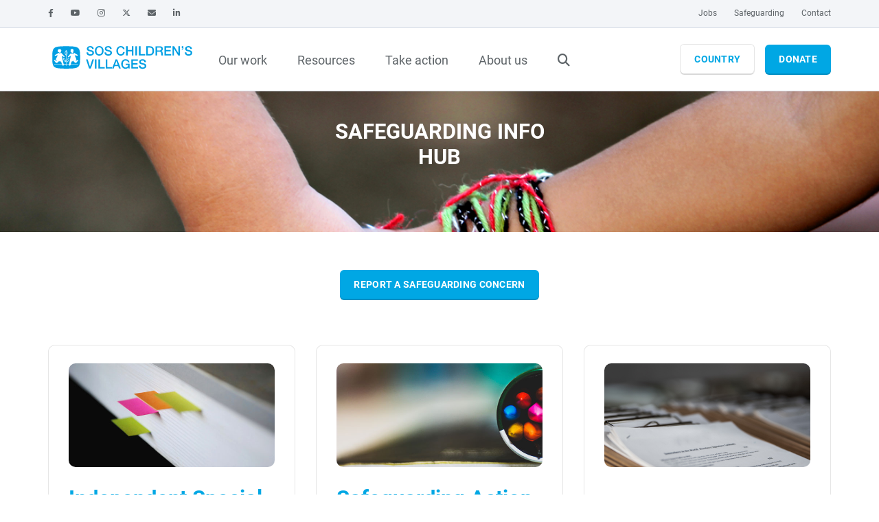

--- FILE ---
content_type: text/html; charset=utf-8
request_url: https://www.sos-childrensvillages.org/our-work/safeguarding-info-hub?page=4
body_size: 22632
content:
<!DOCTYPE html>
<html lang="en-US"  >
<head id="head"><meta http-equiv="X-UA-Compatible" content="IE=edge,chrome=1" /><title>
	Safeguarding Info Hub
</title><meta name="description" content="We want to identify and promote lessons learned from past and current practices to make sure that child safeguarding is effectively implemented throughout our federation." /> 
<meta charset="UTF-8" /> 
<meta name="keywords" content="child safeguarding, SOS Children's Villages, improvements in child safeguarding, child safeguarding action plan, sos care promise, safeguarding, code of conduct, care promise, child protection policy, safeguarding info hub, Independent Special Commission, ISC, Child Safeguarding Annual reports, child safety, " /> 
<meta http-equiv="X-UA-Compatible" content="IE=edge,chrome=1" />
<meta name="format-detection" content="telephone=no">
<meta name="HandheldFriendly" content="True">
<meta name="MobileOptimized" content="320">
<meta name="viewport" content="width=device-width, initial-scale=1.0, user-scalable=0, minimum-scale=1.0, maximum-scale=1.0">
<meta http-equiv="cleartype" content="on">

<link rel="stylesheet" href="/App_Themes/sos/styles/sos.min.css?v=20250715-1347" />
<link rel="preload" id="stylesheet" href="/App_Themes/sos/styles/sos-below.min.css?v=20250715-1347" as="style" onload="this.rel='stylesheet'">
<link rel='preload' id='stylesheet' href='/App_Themes/sos/styles/fonts/fontawesome/css/fontawesome.min.css' as='style' onload='this.rel="stylesheet"'>
<link rel='preload' id='stylesheet' href='/App_Themes/sos/styles/fonts/fontawesome/css/brands.min.css' as='style' onload='this.rel="stylesheet"'>
<link rel='preload' id='stylesheet' href='/App_Themes/sos/styles/fonts/fontawesome/css/solid.min.css' as='style' onload='this.rel="stylesheet"'>
<link rel='preload' id='stylesheet' href='/App_Themes/sos/styles/fonts/fontawesome/css/v4-shims.min.css' as='style' onload='this.rel="stylesheet"'>

 


<script rel="preload" src="/App_Themes/sos/scripts/header.min.js?v=20250204-1111"></script> 
<link href="/App_Themes/Default/Images/favicon.ico" type="image/x-icon" rel="shortcut icon"/>
<link href="/App_Themes/Default/Images/favicon.ico" type="image/x-icon" rel="icon"/>


<!-- BEGIN Usercentrics related code -->

<link rel="preconnect" href="//privacy-proxy.usercentrics.eu">
<link rel="preload" href="//privacy-proxy.usercentrics.eu/latest/uc-block.bundle.js" as="script">
<script id="usercentrics-cmp" src="https://web.cmp.usercentrics.eu/ui/loader.js" data-settings-id="r8YxWaSsKNLCKw" async></script>
<script type="application/javascript" src="https://privacy-proxy.usercentrics.eu/latest/uc-block.bundle.js"></script>
<script>
uc.deactivateBlocking([
'BJ59EidsWQ', // GTM is not blocked
'H1Vl5NidjWX', // UC is not blocked
'87JYasXPF', // GA4 is not blocked
]);
</script>

<!-- END Usercentrics related code -->


    <script type="text/javascript">
        // create dataLayer
        window.dataLayer = window.dataLayer || [];
        function gtag() {
            dataLayer.push(arguments);
        }

        // set „denied" as default for both ad and analytics storage,
        gtag("consent", "default", {
            ad_user_data: "denied",
            ad_personalization: "denied",
            ad_storage: "denied",
            analytics_storage: "denied",
            wait_for_update: 2000 // milliseconds to wait for update
        });

        // Enable ads data redaction by default [optional]
        gtag("set", "ads_data_redaction", true);
    </script>    <script type="text/javascript">
        // Google Tag Manager
        (function(w, d, s, l, i) {
            w[l] = w[l] || [];
            w[l].push({
                'gtm.start': new Date().getTime(),
                event: 'gtm.js'
            });
            var f = d.getElementsByTagName(s)[0],
                j = d.createElement(s),
                dl = l != 'dataLayer' ? '&l=' + l : '';
            j.async = true;
            j.src =
                'https://www.googletagmanager.com/gtm.js?id=' + i + dl;
            f.parentNode.insertBefore(j, f);
        })(window, document, 'script', 'dataLayer', 'GTM-NR9H93');
    </script>
<meta property="og:title" content="Safeguarding Info Hub" /><meta property="og:type" content="website" /><meta property="og:url" content="https://www.sos-childrensvillages.org/our-work/Our-safeguarding-framework/safeguarding-info-hub" /><meta property="og:image" content="https://www.sos-childrensvillages.org/getmedia/916400d5-836e-493c-8e9c-4d08c10090a4/ROLLUP-bosnia-54_3.png?width=740&amp;height=540&amp;ext=.png" /><meta property="og:image:width" content="740" /><meta property="og:image:height" content="540" /><meta property="og:site_name" content="SOS Children’s Villages" /><meta property="og:description" content="We want to identify and promote lessons learned from past and current practices to make sure that child safeguarding is effectively implemented throughout our federation." /><meta name="msapplication-config" content="/browserconfig.xml" /><link href="/webmanifest.json" rel="manifest" /><link href="../getmedia/5f2f54e2-505e-4faa-8f72-d0f03821cf08/safari-pinned-tab.svg" rel="mask-icon" color="#00A7E4" /></head>
<body class=" LTR Chrome ENUS ContentBody" >
    
    
    <form method="post" action="/our-work/safeguarding-info-hub?page=4" id="form">
<div class="aspNetHidden">
<input type="hidden" name="__CMSCsrfToken" id="__CMSCsrfToken" value="Be2HAw2lrTLJTmY0TdJH09Jmt8dVRz9bew3babGq1NVOvT5uM9Tkzk4OMRXYlwnJdUU7o5gG7r+NPCZrWW4TPA/wUZZIX1KPrSi4uScUG1A=" />
<input type="hidden" name="__EVENTTARGET" id="__EVENTTARGET" value="" />
<input type="hidden" name="__EVENTARGUMENT" id="__EVENTARGUMENT" value="" />

</div>

<script type="text/javascript">
//<![CDATA[
var theForm = document.forms['form'];
if (!theForm) {
    theForm = document.form;
}
function __doPostBack(eventTarget, eventArgument) {
    if (!theForm.onsubmit || (theForm.onsubmit() != false)) {
        theForm.__EVENTTARGET.value = eventTarget;
        theForm.__EVENTARGUMENT.value = eventArgument;
        theForm.submit();
    }
}
//]]>
</script>


<script src="/WebResource.axd?d=pynGkmcFUV13He1Qd6_TZJpsIjcIYHMDXrl8mt38kyRlPHEw8lMWG4_yHeaBmW-9UZeQ9uTPdx1lu0O9HoiTkQ2&amp;t=638901608248157332" type="text/javascript"></script>

<input type="hidden" name="lng" id="lng" value="en-US" />
<script type="text/javascript">
	//<![CDATA[

function PM_Postback(param) { if (window.top.HideScreenLockWarningAndSync) { window.top.HideScreenLockWarningAndSync(1080); } if(window.CMSContentManager) { CMSContentManager.allowSubmit = true; }; __doPostBack('m$am',param); }
function PM_Callback(param, callback, ctx) { if (window.top.HideScreenLockWarningAndSync) { window.top.HideScreenLockWarningAndSync(1080); }if (window.CMSContentManager) { CMSContentManager.storeContentChangedStatus(); };WebForm_DoCallback('m$am',param,callback,ctx,null,true); }
//]]>
</script>
<script src="/ScriptResource.axd?d=NJmAwtEo3Ipnlaxl6CMhviiHv3esJ0K_eUOcibFDmkI0sgTEQDfNvrFAAdyyfjeWtnZIKNLYA9q7PMgiGw40JvO7vRnIrwU17M66KmxmwQN7cJ6-GmCguTZ4Xp2_6xJhmJ5Tz4TmAK1rVznMuTL54Mq2o7E0d8EA2r3xokMthxQ1&amp;t=5c0e0825" type="text/javascript"></script>
<script src="/ScriptResource.axd?d=dwY9oWetJoJoVpgL6Zq8OBQBK64YZjIzLPGShONv9DAaTY7JSxedJ0WB1R5WxPuDnEpy6KGygzt7KJGntat0GaWLFCLzONc09giNrHwEr-4y7XnSKEo0RAo2apIWWq7Bc64ZvQdAJO9yDwaX4mJIhKO9b_RBbYrrEongfFBM0rU1&amp;t=5c0e0825" type="text/javascript"></script>
<script src="../Webservices/SOS-CMS/LatestNews.asmx/js" type="text/javascript"></script>
<script type="text/javascript">
	//<![CDATA[

var CMS = CMS || {};
CMS.Application = {
  "language": "en",
  "imagesUrl": "/CMSPages/GetResource.ashx?image=%5bImages.zip%5d%2f",
  "isDebuggingEnabled": false,
  "applicationUrl": "/",
  "isDialog": false,
  "isRTL": "false"
};

//]]>
</script>
<div class="aspNetHidden">

	<input type="hidden" name="__VIEWSTATEGENERATOR" id="__VIEWSTATEGENERATOR" value="A5343185" />
</div>
    <script type="text/javascript">
//<![CDATA[
Sys.WebForms.PageRequestManager._initialize('manScript', 'form', ['tctxM',''], [], [], 90, '');
//]]>
</script>

    <div id="ctxM">

</div>
    
<span class="sticky-nav-toggle"></span>


<header>
    <script type='application/ld+json'>
{
    "@context": "https://schema.org",
    "@type": "Organization",
    "url": "https://www.sos-childrensvillages.org",
    "logo": "https://www.sos-childrensvillages.org/getmedia/c85a493b-5213-49a8-adeb-9dba3197eca0/sos-international_1.svg?ext=.svg"
}
</script>
    <div id="p_lt_ctl00_SOSNavigation_NavBarContainer" class="navbar nba-inline">
        <div id="p_lt_ctl00_SOSNavigation_MetaNav" class="navbar-header visible-lg bg bg-light-grey">
            <div class="container-inner">
                <ul class="info info-left">
                    <li>
    <a href="https://www.facebook.com/soschildrensvillages"
    target="_blank"  rel='noopener'>
        <i class="fab fa-facebook-f"></i>
    </a>
</li><li>
    <a href="https://www.youtube.com/SOSChildrensVillages"
    target="_blank"  rel='noopener'>
        <i class="fab fa-youtube"></i>
    </a>
</li><li>
    <a href="https://www.instagram.com/sos_childrens_villages"
    target="_blank"  rel='noopener'>
        <i class="fab fa-instagram"></i>
    </a>
</li><li>
    <a href="https://twitter.com/sos_children"
    target="_blank"  rel='noopener'>
        <i class="fab fa-x-twitter"></i>
    </a>
</li><li>
    <a href="mailto:?subject=SOS Children's Villages International&body=https://www.sos-childrensvillages.org/our-work/safeguarding-info-hub?page=4"
    target="_self"  >
        <i class="fas fa-envelope"></i>
    </a>
</li><li>
    <a href="https://www.linkedin.com/company/sos-children's-villages/"
    target="_blank"  rel='noopener'>
        <i class="fab fa-linkedin-in"></i>
    </a>
</li>
                </ul>

                <!-- /.social -->

                <ul class="info info-right">
                    <li> 
    <a href="/working-with-us">
        Jobs
    </a>
</li>
<li> 
    <a href="/our-work/child-safeguarding-info-hub">
        Safeguarding
    </a>
</li>
<li> 
    <a href="/who-we-are/contact-us">
        Contact
    </a>
</li>

                </ul>
                <!-- /.info -->

                

                <!-- /.lang selector -->

            </div>

            <!-- /.container -->
        </div>
        <!-- /.navbar-header -->
        <nav class="mobile-nav hidden-lg navbar navbar-fixed-top">
            <div class="navbar-header">
                <a href="/" id="p_lt_ctl00_SOSNavigation_MobileNavLogoLink" class="navbar-brand">
                    
                    <div class='mobile-logo'><svg version="1.1" id="Ebene_1" xmlns="http://www.w3.org/2000/svg" xmlns:xlink="http://www.w3.org/1999/xlink" x="0px" y="0px"
	 viewBox="0 0 636 114.7" style="height:39px;enable-background:new 0 0 636 114.7;" xml:space="preserve">
<style type="text/css">
	.st0{fill:#76B856;}
	.st1{fill:#009FE3;}
</style>
<g>
	<path class="st0" d="M101.1,348.7V369c1.5-1.7,3.2-4.9,3.2-10.2C104.3,353.7,102.6,350.5,101.1,348.7 M94.7,404.7
		c0.2-2.3,0.3-6.5-1.4-10.3c-1.7-3.8-4.7-6-6.3-7c-0.4,1.9-0.7,5.6,1,9.4C89.7,400.5,92.9,403.3,94.7,404.7 M98.9,369.6v-21.5
		c-1.5,1.6-3.7,5-3.7,10.8C95.1,364.7,97.4,368,98.9,369.6 M111.8,397.5c1.6-3.8,1.3-7.5,0.9-9.4c-1.6,1-4.6,3.3-6.2,7.1
		c-1.6,3.8-1.5,8-1.3,10.3C107.1,404.2,110.2,401.3,111.8,397.5 M163.1,332.7c-9.9-8.1-28.4-9.3-63.6-9.3c-35,0-53.4,1.3-63.3,9.4
		c-9.9,8.2-10.8,23.1-10.8,50c0,27.2,0.9,42.1,10.7,50.3c9.9,8.1,28.3,9.3,63.4,9.4c35.2,0,53.7-1.2,63.6-9.4
		c9.9-8.2,10.8-23.2,10.8-50.3C173.8,355.8,173,340.9,163.1,332.7 M123.3,341.2c1.5-2.2,4.2-2.7,4.2-2.7s4.5-2.5,8.8,0.9
		c4.9,3.8,1.7,10.8,1.7,10.8s-1,6.1-1.3,6.9s-2.2,1.6-2.2,1.6s-1.1,0.3-2.3,0.3s-2.5-0.4-2.9-0.6c-0.5-0.3-0.6-1.3-0.6-1.3
		s-0.2-0.9-0.4-1.2c-0.3-0.3-2.9-0.4-4.7-3.5c-1.2-2.1-0.5-5-0.2-6.8C123.6,343.9,123.3,341.2,123.3,341.2 M59.8,339.2
		c4.9-2.3,10.8-0.1,13,4.8c1.5,3.2,0.9,4.4-1.2,5.5c0.3,0.8,0.5,1.6,0.5,2.5c0,3.6-2.9,6.5-6.5,6.5c-2.7,0-5-1.6-6-3.9
		c-2,0.7-3.5,0.4-4.7-2.2C52.8,347.3,54.8,341.5,59.8,339.2 M163.8,419.9h-39.7l-0.3,0.9c0,0-2.3,7-6.6,5.9c-4-1.1-2.4-6.7-2.4-6.7
		v-0.1h-13.7v7.7h-2.2v-7.7H86.3l0.4,1.9c0,0,0.8,3.5-2.3,4.8c-3.3,1.3-5.1-3.1-5.1-3.1s-0.7-1.5-1.6-3.5H35.2v-2.2h41.5
		c-0.3-0.8-0.6-1.6-0.9-2.4c-1.3-3.8-3-10.4-3.4-10.6c-0.4-0.2-2.9-0.2-5.9-0.6c-3-0.4-5-1.3-5.4-1.2c-0.8,0.2-7.2,8.4-11.3,9.2
		c-4.1,0.8-8.4-4.5-8.4-4.5l-5.1-6.7c0,0-2-2.6-0.5-4.1c1.8-1.8,3.5-0.5,3.5-0.5s6.9,4.5,7.7,4.9c0.6,0.3,0.7,0.1,0.7,0.1
		s1.1-1.1,1.7-1.7c0.4-0.5,0-0.8,0-0.8s-3.4-3.4-4.7-4.7c-1.1-1.2-0.1-2.9-0.1-2.9l10.1-20.1L41.5,374c0,0-2.5,0.6-3.1-1.1
		c-0.6-1.7,2-3.1,2-3.1l17.5-10.3c0,0,0.8-0.5,1.1-0.6c0.4-0.1,1,0.3,1,0.3s2.4,1.9,5.8,1.8c3.3-0.1,5.3-2.1,5.3-2.1
		s0.5-0.5,1.1-0.6c0.6-0.1,2.1,1.5,2.1,1.5L89.8,377c0,0,1.7,1.9,0.4,3.5c-1.1,1.4-3.6-0.1-3.6-0.1s-9.8-5.9-10.1-6
		c-0.4-0.1-0.3,0.4-0.3,0.4l9.6,42.8h13.1v-45c-1-0.6-6.1-4.5-6.1-13.8c0-10,6.1-13.9,6.3-14.1c0.4-0.2,0.9-0.2,1.3,0
		c0.3,0.2,6.3,4,6.3,14.1c0,8.2-4,12.2-5.6,13.4v45.4h14.2l5.8-27.8c0,0,3.3-15.7,3.1-15.8c-0.2-0.1-11.9,7.5-11.9,7.5
		s-1.6,1.5-3.3-0.1c-1.7-1.6,0.8-3.8,0.8-3.8l14.8-17.2c0,0,0.5-0.6,1.2-0.6c0.9,0.1,1,0.7,1,0.7s1.6,4.2,1.9,4.2
		c0.2,0,2.4-2.3,2.4-2.3s1.1-1.1,1.7-1.2s0.9,0.5,0.9,0.5l2.4,3.4c0,0,0.6,0.8,0.7,0.8c0.2,0,0.3-0.4,0.3-0.4l2.9-5.2
		c0,0,0.6-1.2,1.2-1.7c0.6-0.4,1.8,0.4,1.8,0.4l16.8,10.1c0,0,2.3,1.1,1.7,3.3c-0.7,2.6-4.6,1.2-4.6,1.2s-11.7-2.4-11.9-2.3
		c-0.2,0.2,0.1,0.6,0.1,0.6s9.1,20.6,9,21.8c0,1-1.2,1.7-1.2,1.7s-3.1,1.9-3.1,2.2c-0.1,0.3,0.2,0.6,0.2,0.6s1.6,1.7,2,1.8
		c0.4,0.1,1.2-0.4,1.2-0.4l5.3-2.8c0,0,2.5-2,4.4-0.1c1.9,1.9-0.7,4.2-0.7,4.2l-5.2,5.9c0,0-3,4.5-6,4.8c-3.2,0.3-6.1-2.5-6.1-2.5
		s-9.1-8.9-9.3-9.1c-0.2-0.2-0.4,0.1-0.4,0.1s-1,2.6-1.4,3c-0.4,0.4-1.2,0.6-1.2,0.6s-3.8,0.5-4,0.7c-0.2,0.1-0.3,0.9-0.3,0.9
		l-3.7,12.4h39.1L163.8,419.9L163.8,419.9z M95.4,393.5c2.7,6.2,1.4,13.1,1.3,13.4c-0.1,0.4-0.3,0.7-0.6,0.8c-0.3,0.1-0.7,0.1-1-0.1
		c-0.2-0.2-6.3-3.8-9.1-10c-2.8-6.2-0.8-12.1-0.7-12.3c0.1-0.3,0.3-0.5,0.6-0.7c0.3-0.1,0.6-0.1,0.9,0
		C87,384.7,92.6,387.2,95.4,393.5 M113,385.4c0.3-0.1,0.6-0.1,0.9,0c0.3,0.1,0.5,0.4,0.6,0.7c0.1,0.2,2.1,6.1-0.6,12.3
		c-2.7,6.2-8.7,9.9-8.9,10.1c-0.3,0.2-0.7,0.2-1,0.1s-0.6-0.4-0.6-0.8c-0.1-0.3-1.5-7.2,1.2-13.4C107.2,388.1,112.8,385.5,113,385.4
		"/>
	<g>
		<path class="st0" d="M210.8,393.5h8.5v22.2l21.7-22.2h10.5l-19.4,19.4l20.8,29.2h-10.6l-16-23.3l-7,6.9v16.4h-8.5V393.5z"/>
		<path class="st0" d="M257.6,393.5h8.5v48.7h-8.5V393.5z"/>
		<path class="st0" d="M276,393.5h9l22.2,35.9h0.1v-35.9h8.1v48.7h-9l-22.2-35.8H284v35.8h-8V393.5z"/>
		<path class="st0" d="M325.4,393.5h20.2c15,0,21.5,10.9,21.5,24.3c0,13.4-6.5,24.3-21.5,24.3h-20.2V393.5z M333.9,435.3h8.4
			c13.4,0,16.2-7.6,16.2-17.4c0-9.8-2.9-17.4-16.2-17.4h-8.4V435.3z"/>
		<path class="st0" d="M374.6,393.5h35v7.4h-26.5v12.8h24.5v7h-24.5V435h27v7.4h-35.5V393.5z"/>
		<path class="st0" d="M417.4,393.5h23.3c10.6,0,16.1,4.9,16.1,13.2c0,9.3-6.5,11.7-8,12.3v0.1c2.9,0.4,7.2,2.6,7.2,10.3
			c0,5.7,0.8,10.8,2.7,12.8h-9.1c-1.3-2.1-1.3-4.8-1.3-7.2c0-8.9-1.8-12.9-9.7-12.9h-12.5v20h-8.5v-48.6H417.4z M425.9,415.7h14
			c5.4,0,8.3-2.7,8.3-7.8c0-6.2-4-7.4-8.5-7.4h-13.8V415.7z"/>
		<path class="st0" d="M465.5,393.5h20.2c15,0,21.5,10.9,21.5,24.3c0,13.4-6.5,24.3-21.5,24.3h-20.2V393.5z M474,435.3h8.4
			c13.4,0,16.2-7.6,16.2-17.4c0-9.8-2.9-17.4-16.2-17.4H474V435.3z"/>
		<path class="st0" d="M558.9,417.9c0,13.9-8.7,25.5-23.3,25.5c-14.6,0-23.3-11.6-23.3-25.5c0-13.9,8.7-25.5,23.3-25.5
			C550.1,392.4,558.9,404,558.9,417.9z M520.8,417.9c0,9.3,4.4,18.5,14.8,18.5s14.8-9.2,14.8-18.5c0-9.3-4.4-18.5-14.8-18.5
			C525.1,399.3,520.8,408.5,520.8,417.9z"/>
		<path class="st0" d="M566.5,393.5h23.3c10.6,0,16.1,4.9,16.1,13.2c0,9.3-6.5,11.7-8,12.3v0.1c2.9,0.4,7.2,2.6,7.2,10.3
			c0,5.7,0.8,10.8,2.7,12.8h-9.1c-1.3-2.1-1.3-4.8-1.3-7.2c0-8.9-1.8-12.9-9.7-12.9H575v20h-8.5V393.5z M575,415.7h14
			c5.4,0,8.3-2.7,8.3-7.8c0-6.2-4-7.4-8.5-7.4H575V415.7z"/>
		<path class="st0" d="M614.6,393.5h33.6v7.4h-25.1v12.8h22v7h-22v21.6h-8.5V393.5z"/>
	</g>
	<g>
		<path class="st0" d="M216.4,356c0,7.5,5.5,10.4,12.3,10.4c7.5,0,10.3-3.7,10.3-7.4c0-3.8-2-5.3-4-6c-3.4-1.3-7.8-2.2-14.5-4
			c-8.3-2.3-10.8-7.3-10.8-12.3c0-9.8,9-14.3,17.8-14.3c10.2,0,18.7,5.4,18.7,15.5h-8.5c-0.4-6.3-4.6-8.6-10.5-8.6
			c-4,0-8.9,1.4-8.9,6.3c0,3.4,2.3,5.3,5.8,6.3c0.7,0.2,11.5,3,14,3.7c6.4,1.9,9.5,7.4,9.5,12.4c0,10.9-9.7,15.3-19.4,15.3
			c-11.1,0-20.1-5.3-20.3-17.4h8.5V356z"/>
		<path class="st0" d="M298.7,347.9c0,13.9-8.7,25.5-23.3,25.5c-14.6,0-23.3-11.6-23.3-25.5c0-13.9,8.7-25.5,23.3-25.5
			C289.9,322.4,298.7,334,298.7,347.9z M260.6,347.9c0,9.3,4.4,18.5,14.8,18.5c10.4,0,14.8-9.2,14.8-18.5c0-9.3-4.4-18.5-14.8-18.5
			C264.9,329.3,260.6,338.5,260.6,347.9z"/>
		<path class="st0" d="M311.6,356c0,7.5,5.5,10.4,12.3,10.4c7.5,0,10.3-3.7,10.3-7.4c0-3.8-2-5.3-4-6c-3.4-1.3-7.8-2.2-14.5-4
			c-8.3-2.3-10.8-7.3-10.8-12.3c0-9.8,9-14.3,17.8-14.3c10.2,0,18.7,5.4,18.7,15.5h-8.5c-0.4-6.3-4.6-8.6-10.5-8.6
			c-4,0-8.9,1.4-8.9,6.3c0,3.4,2.3,5.3,5.8,6.3c0.7,0.2,11.5,3,14,3.7c6.4,1.9,9.5,7.4,9.5,12.4c0,10.9-9.7,15.3-19.4,15.3
			c-11.1,0-20.1-5.3-20.3-17.4h8.5V356z"/>
	</g>
</g>
<g>
	<polygon class="st1" points="162.7,66.2 169.8,66.2 179.7,97.2 179.8,97.2 189.8,66.2 196.8,66.2 183.4,105.4 175.8,105.4 	"/>
	<rect x="200.7" y="66.2" class="st1" width="6.9" height="39.2"/>
	<polygon class="st1" points="215.9,66.2 222.7,66.2 222.7,99.5 242.6,99.5 242.6,105.4 215.9,105.4 	"/>
	<polygon class="st1" points="247.4,66.2 254.2,66.2 254.2,99.5 274.1,99.5 274.1,105.4 247.4,105.4 	"/>
	<path class="st1" d="M289.3,66.2h7.3l15.1,39.1h-7.3l-3.7-10.4h-15.6l-3.7,10.4h-7.1L289.3,66.2z M286.9,89.8h12L293,73h-0.1h-0.1
		L286.9,89.8z"/>
	<g>
		<path class="st1" d="M349.6,105.4h-4.4l-1-4.6c-3.7,4.2-7,5.5-11.8,5.5c-11.7,0-18.7-9.3-18.7-20.5s7-20.5,18.7-20.5
			c8.6,0,15.7,4.6,16.8,13.4h-6.7c-0.7-5.2-5.2-7.8-10.1-7.8c-8.4,0-11.9,7.4-11.9,14.9s3.5,14.9,11.9,14.9c7,0.1,10.9-4.1,11-10.7
			H333v-5.2h16.6V105.4z"/>
		<polygon class="st1" points="357,66.2 385.2,66.2 385.2,72.2 363.9,72.2 363.9,82.4 383.6,82.4 383.6,88 363.9,88 363.9,99.5 
			385.6,99.5 385.6,105.4 357,105.4 		"/>
		<path class="st1" d="M396,92.3c0,6,4.4,8.4,9.9,8.4c6,0,8.3-3,8.3-5.9c0-3-1.6-4.2-3.2-4.8c-2.7-1-6.3-1.8-11.7-3.2
			c-6.7-1.8-8.7-5.9-8.7-9.9c0-7.8,7.2-11.5,14.3-11.5c8.2,0,15,4.3,15,12.5h-6.9c-0.3-5-3.7-6.9-8.4-6.9c-3.2,0-7.2,1.2-7.2,5.1
			c0,2.7,1.9,4.3,4.7,5c0.6,0.2,9.3,2.4,11.3,3c5.2,1.5,7.6,5.9,7.6,10c0,8.8-7.8,12.3-15.6,12.3c-8.9,0-16.2-4.3-16.3-14h6.9V92.3z
			"/>
		<path class="st1" d="M78.9,30.2v16.3c1.2-1.4,2.6-3.9,2.6-8.2C81.5,34.2,80.1,31.6,78.9,30.2 M73.8,75.2c0.2-1.9,0.2-5.2-1.1-8.3
			c-1.4-3.1-3.7-4.9-5.1-5.7c-0.3,1.5-0.6,4.5,0.8,7.6C69.8,71.9,72.3,74.1,73.8,75.2 M77.1,47V29.7c-1.2,1.3-3,4-3,8.7
			C74.1,43.1,75.9,45.7,77.1,47 M87.5,69.4c1.3-3.1,1-6,0.7-7.6c-1.3,0.8-3.7,2.6-5,5.7s-1.2,6.5-1,8.3
			C83.7,74.8,86.2,72.5,87.5,69.4 M128.8,17.3c-8-6.5-22.9-7.5-51.1-7.5c-28.1,0-43,1-50.9,7.6S18.1,36,18.1,57.6
			c0,21.8,0.7,33.9,8.6,40.5c7.9,6.5,22.8,7.5,51,7.5c28.3,0,43.2-1,51.1-7.5c7.9-6.6,8.6-18.6,8.6-40.5
			C137.4,35.9,136.7,23.9,128.8,17.3 M96.7,24.2c1.2-1.8,3.4-2.1,3.4-2.1s3.6-2,7.1,0.7c3.9,3,1.4,8.7,1.4,8.7s-0.8,4.9-1,5.6
			s-1.8,1.3-1.8,1.3s-0.9,0.2-1.8,0.3c-1,0-2-0.3-2.4-0.5s-0.5-1-0.5-1s-0.1-0.8-0.3-1c-0.2-0.2-2.4-0.3-3.8-2.8
			c-1-1.7-0.4-4-0.2-5.4C97,26.3,96.7,24.2,96.7,24.2 M45.7,22.5c4-1.8,8.7-0.1,10.5,3.8c1.2,2.6,0.7,3.6-1,4.4
			c0.3,0.6,0.4,1.3,0.4,2c0,2.9-2.3,5.2-5.2,5.2c-2.1,0-4-1.3-4.8-3.2c-1.6,0.5-2.8,0.3-3.8-1.8C40,29,41.7,24.4,45.7,22.5
			 M129.4,87.5H97.5l-0.2,0.7c0,0-1.8,5.6-5.3,4.7c-3.2-0.8-1.9-5.4-1.9-5.4v-0.1H78.9v6.2h-1.8v-6.1H67l0.3,1.5
			c0,0,0.6,2.8-1.9,3.9c-2.6,1.1-4.1-2.5-4.1-2.5s-0.6-1.2-1.3-2.8H25.9v-1.8h33.4c-0.2-0.6-0.5-1.3-0.7-1.9c-1.1-3-2.5-8.3-2.7-8.5
			c-0.3-0.2-2.4-0.2-4.8-0.5s-4-1.1-4.3-1c-0.7,0.2-5.8,6.7-9.1,7.4c-3.3,0.7-6.8-3.6-6.8-3.6l-4.1-5.4c0,0-1.6-2.1-0.4-3.3
			c1.4-1.5,2.9-0.4,2.9-0.4s5.6,3.6,6.2,4c0.5,0.3,0.6,0,0.6,0s0.9-0.9,1.3-1.4c0.3-0.4,0-0.6,0-0.6s-2.7-2.7-3.8-3.8
			c-0.9-0.9-0.1-2.3-0.1-2.3l8.1-16.2L31,50.5c0,0-2,0.5-2.5-0.9s1.6-2.5,1.6-2.5l14.1-8.2c0,0,0.6-0.4,0.9-0.5
			c0.3,0,0.8,0.2,0.8,0.2s1.9,1.5,4.6,1.4s4.2-1.7,4.2-1.7s0.4-0.4,0.9-0.5s1.7,1.2,1.7,1.2l12.5,13.8c0,0,1.3,1.5,0.3,2.8
			c-0.9,1.1-2.9-0.1-2.9-0.1s-7.9-4.7-8.2-4.8c-0.3-0.1-0.2,0.3-0.2,0.3l7.7,34.4H77V49.5c-0.8-0.5-4.9-3.6-4.9-11.1
			c0-8.1,4.9-11.2,5.1-11.3c0.3-0.2,0.7-0.2,1,0c0.2,0.1,5.1,3.3,5.1,11.3c0,6.6-3.2,9.8-4.5,10.8v36.5h11.5L95,63.3
			c0,0,2.7-12.6,2.5-12.7s-9.5,6-9.5,6s-1.3,1.2-2.7-0.1c-1.4-1.3,0.6-3.1,0.6-3.1l11.9-13.8c0,0,0.4-0.5,0.9-0.5
			c0.7,0.1,0.8,0.5,0.8,0.5s1.3,3.4,1.5,3.4s2-1.9,2-1.9s0.9-0.9,1.4-1s0.8,0.4,0.8,0.4l1.9,2.8c0,0,0.5,0.7,0.6,0.6
			c0.1,0,0.3-0.3,0.3-0.3l2.2-4.2c0,0,0.5-1,0.9-1.3c0.5-0.3,1.4,0.3,1.4,0.3l13.5,8.1c0,0,1.9,0.9,1.3,2.7c-0.6,2.1-3.7,1-3.7,1
			s-9.3-1.9-9.4-1.8s0.1,0.5,0.1,0.5s7.3,16.6,7.2,17.6c0,0.8-1,1.4-1,1.4s-2.5,1.5-2.5,1.8s0.2,0.5,0.2,0.5s1.3,1.4,1.6,1.5
			c0.3,0.1,1-0.3,1-0.3l4.2-2.3c0,0,2-1.6,3.6-0.1s-0.6,3.4-0.6,3.4l-4.2,4.7c0,0-2.4,3.6-4.9,3.9c-2.6,0.3-4.9-2-4.9-2
			s-7.3-7.2-7.5-7.3c-0.2-0.2-0.3,0.1-0.3,0.1s-0.8,2.1-1.1,2.4c-0.3,0.3-1,0.4-1,0.4s-3,0.4-3.2,0.5c-0.1,0.1-0.3,0.7-0.3,0.7
			l-2.9,10h31.4v1.7H129.4z M74.3,66.2c2.2,5,1.1,10.5,1.1,10.8c-0.1,0.3-0.2,0.5-0.5,0.6s-0.6,0.1-0.8,0c-0.2-0.1-5.1-3-7.3-8
			c-2.2-5-0.7-9.7-0.6-9.9c0.1-0.2,0.3-0.4,0.5-0.5s0.5-0.1,0.7,0C67.6,59.2,72.1,61.2,74.3,66.2 M88.5,59.7c0.2-0.1,0.5-0.1,0.7,0
			s0.4,0.3,0.5,0.5s1.7,4.9-0.5,9.9c-2.1,5-7,8-7.2,8.1s-0.6,0.2-0.8,0.1c-0.3-0.1-0.5-0.4-0.5-0.6s-1.2-5.8,0.9-10.8
			C83.8,61.8,88.3,59.8,88.5,59.7"/>
		<path class="st1" d="M171.7,36c0,6,4.4,8.4,9.9,8.4c6,0,8.3-3,8.3-5.9c0-3-1.6-4.2-3.2-4.8c-2.7-1-6.3-1.8-11.7-3.2
			c-6.7-1.8-8.7-5.9-8.7-9.9c0-7.8,7.2-11.5,14.3-11.5c8.2,0,15,4.3,15,12.5h-6.9c-0.3-5-3.7-6.9-8.4-6.9c-3.2,0-7.2,1.2-7.2,5.1
			c0,2.7,1.9,4.3,4.7,5c0.6,0.2,9.3,2.4,11.3,3c5.2,1.5,7.6,5.9,7.6,10c0,8.8-7.8,12.3-15.6,12.3c-8.9,0-16.2-4.3-16.3-14h6.9V36z"
			/>
		<path class="st1" d="M238.1,29.5c0,11.2-7,20.5-18.8,20.5c-11.7,0-18.7-9.3-18.7-20.5S207.6,9,219.3,9
			C231.1,9,238.1,18.3,238.1,29.5 M207.5,29.5c0,7.5,3.5,14.9,11.9,14.9s11.9-7.4,11.9-14.9s-3.5-14.9-11.9-14.9
			S207.5,22,207.5,29.5"/>
		<path class="st1" d="M248.8,36c0,6,4.4,8.4,9.9,8.4c6,0,8.3-3,8.3-5.9c0-3-1.6-4.2-3.2-4.8c-2.7-1-6.3-1.8-11.7-3.2
			c-6.7-1.8-8.7-5.9-8.7-9.9c0-7.8,7.2-11.5,14.3-11.5c8.2,0,15,4.3,15,12.5h-6.9c-0.3-5-3.7-6.9-8.4-6.9c-3.2,0-7.2,1.2-7.2,5.1
			c0,2.7,1.9,4.3,4.7,5c0.6,0.2,9.3,2.4,11.3,3c5.2,1.5,7.6,5.9,7.6,10c0,8.8-7.8,12.3-15.6,12.3c-8.9,0-16.2-4.3-16.3-14h6.9V36z"
			/>
		<path class="st1" d="M321.5,22.4c-1.2-4.5-4.1-7.8-9.8-7.8c-8.4,0-11.9,7.4-11.9,14.9s3.5,14.9,11.9,14.9c6.1,0,9.4-4.5,10-10.2
			h6.7c-0.5,9.4-7.2,15.8-16.7,15.8C300,50,293,40.7,293,29.5S300,9,311.7,9c8.8,0.1,15.8,4.9,16.6,13.4L321.5,22.4L321.5,22.4z"/>
		<polygon class="st1" points="334.5,9.9 341.4,9.9 341.4,25.5 359.2,25.5 359.2,9.9 366.1,9.9 366.1,49.1 359.2,49.1 359.2,31.4 
			341.4,31.4 341.4,49.1 334.5,49.1 		"/>
		<rect x="374.3" y="9.9" class="st1" width="6.9" height="39.1"/>
		<polygon class="st1" points="389.5,9.9 396.4,9.9 396.4,43.2 416.3,43.2 416.3,49.1 389.5,49.1 		"/>
		<path class="st1" d="M421,9.9h16.2c12.1,0,17.3,8.8,17.3,19.6s-5.2,19.6-17.3,19.6H421V9.9z M427.8,43.5h6.7
			c10.7,0,13.1-6.1,13.1-14c0-7.8-2.3-14-13.1-14h-6.7V43.5z"/>
		<path class="st1" d="M460.6,10h18.7c8.5,0,12.9,3.9,12.9,10.6c0,7.5-5.2,9.4-6.5,9.9v0.1c2.3,0.3,5.8,2.1,5.8,8.3
			c0,4.5,0.7,8.7,2.1,10.3h-7.3c-1-1.7-1-3.8-1-5.8c0-7.2-1.5-10.4-7.8-10.4h-10.1v16.1h-6.8V10z M467.4,27.8h11.2
			c4.3,0,6.7-2.1,6.7-6.3c0-5-3.2-6-6.8-6h-11.1L467.4,27.8L467.4,27.8z"/>
		<polygon class="st1" points="499.1,9.9 527.3,9.9 527.3,15.9 506,15.9 506,26.1 525.7,26.1 525.7,31.7 506,31.7 506,43.2 
			527.7,43.2 527.7,49.1 499.1,49.1 		"/>
		<polygon class="st1" points="533.4,9.9 540.6,9.9 558.5,38.8 558.6,38.8 558.6,9.9 565.2,9.9 565.2,49.1 557.9,49.1 540.1,20.3 
			539.9,20.3 539.9,49.1 533.4,49.1 		"/>
		<path class="st1" d="M573.3,22.2c2.6-0.3,3.3-2.5,3.3-4.9h-3.3V9.9h6.9v7.4c0,4.2-2.6,7.5-6.9,8.1V22.2z"/>
		<path class="st1" d="M593,36c0,6,4.4,8.4,9.9,8.4c6,0,8.3-3,8.3-5.9c0-3-1.6-4.2-3.2-4.8c-2.7-1-6.3-1.8-11.7-3.2
			c-6.7-1.8-8.7-5.9-8.7-9.9c0-7.8,7.2-11.5,14.3-11.5c8.2,0,15,4.3,15,12.5H610c-0.3-5-3.7-6.9-8.4-6.9c-3.2,0-7.2,1.2-7.2,5.1
			c0,2.7,1.9,4.3,4.7,5c0.6,0.2,9.3,2.4,11.3,3c5.2,1.5,7.6,5.9,7.6,10c0,8.8-7.8,12.3-15.6,12.3c-8.9,0-16.2-4.3-16.3-14h6.9V36z"
			/>
	</g>
</g>
</svg>
</div>
                </a>

                <div id="p_lt_ctl00_SOSNavigation_BtnBurgerToggle" class="navbar-toggle collapsed" data-toggle="collapse" data-target="#MobileNavbar" aria-expanded="false" aria-controls="navbar">
                    <span></span>
                    <span></span>
                    <span></span>
                    <span></span>
                </div>

            </div>
            <div id="MobileNavbar" class="navbar-collapse collapse" aria-expanded="false" style="height: 1px;">
                <ul class="nav navbar-nav"><!-- lvl0 item transformation -->
<li class="dropdown">	
  <a href='#' class='dropdown-toggle' data-toggle='dropdown' role='button' aria-haspopup='true' aria-expanded='false'>Our work<span class='sos-caret'></span></a>

<!-- end lvl0 item transformation -->
 
  <!-- Level 1 Header Transformation -->
<ul class="dropdown-menu arrow-list">
<!-- Level 1 Header Transformation End --><!-- lvl1 item transformation-->
<li>
  <a href="/our-work/prevention" title="Prevention" 
      class="dropdown-toggle disabled js-activated">
      Prevention
  </a>
</li>
<!-- end lvl1 item transformation--><!-- lvl1 item transformation-->
<li>
  <a href="/protection" title="Protection" 
      class="dropdown-toggle disabled js-activated">
      Protection
  </a>
</li>
<!-- end lvl1 item transformation--><!-- lvl1 item transformation-->
<li>
  <a href="/our-work/advocate-for-childrens-rights" title="Advocacy" 
      class="dropdown-toggle disabled js-activated">
      Advocacy
  </a>
</li>
<!-- end lvl1 item transformation--><!-- lvl1 item transformation-->
<li>
  <a href="/our-work/child-safeguarding-info-hub" title="Safeguard children and young people" 
      class="dropdown-toggle disabled js-activated">
      Safeguard children and young people
  </a>
</li>
<!-- end lvl1 item transformation--><!-- lvl1 item transformation-->
<li>
  <a href="/emergency" title="Emergencies" 
      class="dropdown-toggle disabled js-activated">
      Emergencies
  </a>
</li>
<!-- end lvl1 item transformation--><!-- Level 1 Footer Transformation -->
</ul>
<!-- Level 1 Footer Transformation End --><!-- lvl0 separator -->
</li>
<!-- end lvl0 separator --><!-- lvl0 item transformation -->
<li class="dropdown">	
  <a href='#' class='dropdown-toggle' data-toggle='dropdown' role='button' aria-haspopup='true' aria-expanded='false'>Who we are<span class='sos-caret'></span></a>

<!-- end lvl0 item transformation -->
 
  <!-- Level 1 Header Transformation -->
<ul class="dropdown-menu arrow-list">
<!-- Level 1 Header Transformation End --><!-- lvl1 item transformation-->
<li>
  <a href="/who-we-are" title="About us" 
      class="dropdown-toggle disabled js-activated">
      About us
  </a>
</li>
<!-- end lvl1 item transformation--><!-- lvl1 item transformation-->
<li>
  <a href="/transparency" title="Transparency" 
      class="dropdown-toggle disabled js-activated">
      Transparency
  </a>
</li>
<!-- end lvl1 item transformation--><!-- lvl1 item transformation-->
<li>
  <a href="/our-safeguarding-framework" title="Safeguarding" 
      class="dropdown-toggle disabled js-activated">
      Safeguarding
  </a>
</li>
<!-- end lvl1 item transformation--><!-- lvl1 item transformation-->
<li>
  <a href="/contact-us" title="Contact us" 
      class="dropdown-toggle disabled js-activated">
      Contact us
  </a>
</li>
<!-- end lvl1 item transformation--><!-- lvl1 item transformation-->
<li>
  <a href="/where-we-help" title="Where we help" 
      class="dropdown-toggle disabled js-activated">
      Where we help
  </a>
</li>
<!-- end lvl1 item transformation--><!-- Level 1 Footer Transformation -->
</ul>
<!-- Level 1 Footer Transformation End --><!-- lvl0 separator -->
</li>
<!-- end lvl0 separator --><!-- lvl0 item transformation -->
<li class="dropdown">	
  <a href='#' class='dropdown-toggle' data-toggle='dropdown' role='button' aria-haspopup='true' aria-expanded='false'>Take Action<span class='sos-caret'></span></a>

<!-- end lvl0 item transformation -->
 
  <!-- Level 1 Header Transformation -->
<ul class="dropdown-menu arrow-list">
<!-- Level 1 Header Transformation End --><!-- lvl1 item transformation-->
<li>
  <a href="/country-redirect" title="Support children and young people" 
      class="dropdown-toggle disabled js-activated">
      Support children and young people
  </a>
</li>
<!-- end lvl1 item transformation--><!-- lvl1 item transformation-->
<li>
  <a href="/csr" title="Corporate partnership" 
      class="dropdown-toggle disabled js-activated">
      Corporate partnership
  </a>
</li>
<!-- end lvl1 item transformation--><!-- lvl1 item transformation-->
<li>
  <a href="/what-you-can-do/institutional-partnerships" title="Institutional partnership" 
      class="dropdown-toggle disabled js-activated">
      Institutional partnership
  </a>
</li>
<!-- end lvl1 item transformation--><!-- lvl1 item transformation-->
<li>
  <a href="/what-you-can-do/philanthropy" title="Philanthropy" 
      class="dropdown-toggle disabled js-activated">
      Philanthropy
  </a>
</li>
<!-- end lvl1 item transformation--><!-- Level 1 Footer Transformation -->
</ul>
<!-- Level 1 Footer Transformation End --><!-- lvl0 separator -->
</li>
<!-- end lvl0 separator --><!-- lvl0 item transformation -->
<li class="dropdown">	
  <a href='#' class='dropdown-toggle' data-toggle='dropdown' role='button' aria-haspopup='true' aria-expanded='false'>News<span class='sos-caret'></span></a>

<!-- end lvl0 item transformation -->
 
  <!-- Level 1 Header Transformation -->
<ul class="dropdown-menu arrow-list">
<!-- Level 1 Header Transformation End --><!-- lvl1 item transformation-->
<li>
  <a href="/news" title="News and stories" 
      class="dropdown-toggle disabled js-activated">
      News and stories
  </a>
</li>
<!-- end lvl1 item transformation--><!-- lvl1 item transformation-->
<li>
  <a href="/publications" title="Publications" 
      class="dropdown-toggle disabled js-activated">
      Publications
  </a>
</li>
<!-- end lvl1 item transformation--><!-- Level 1 Footer Transformation -->
</ul>
<!-- Level 1 Footer Transformation End --><!-- start footer lvl0 transformation -->
<li class="dropdown searchbox" id="NavbarSearchbox"> 
    <a href="#" class="dropdown-toggle js-activated"><i class="fa fa-search"></i></a>
    <div class="dropdown-menu">
        <div id="search" class="search" role="search">
            <input type="search" placeholder="Search Site">
            <div id="SearchBtn" class="btn btn-default btn-submit fa fa-chevron-right"></div>
        </div>
    </div>
</li>
</ul>
<!-- end footer lvl0 transformation -->
				<ul class="nav navbar-nav navbar-nba"><li class="sos-nba"></li></ul>

                

                
                <!-- /.lang selector -->

                

            </div>
        </nav>


        <div id="p_lt_ctl00_SOSNavigation_MainNav" class="sos-main-nav hidden-sm hidden-xs">
            <div id="p_lt_ctl00_SOSNavigation_NavbarCollapse" class="navbar-collapse collapse" style="padding-top: 8px; padding-bottom: 8px;">
                <div class="container-inner">

                    <!-- ============================================================= LOGO ============================================================= -->

                    <a href="/" id="p_lt_ctl00_SOSNavigation_MainNavLogoLink" class="navbar-brand">
                        
                        <div class='logo'><svg version="1.1" id="Ebene_1" xmlns="http://www.w3.org/2000/svg" xmlns:xlink="http://www.w3.org/1999/xlink" x="0px" y="0px"
	 viewBox="0 0 636 114.7" style="height:39px;enable-background:new 0 0 636 114.7;" xml:space="preserve">
<style type="text/css">
	.st0{fill:#76B856;}
	.st1{fill:#009FE3;}
</style>
<g>
	<path class="st0" d="M101.1,348.7V369c1.5-1.7,3.2-4.9,3.2-10.2C104.3,353.7,102.6,350.5,101.1,348.7 M94.7,404.7
		c0.2-2.3,0.3-6.5-1.4-10.3c-1.7-3.8-4.7-6-6.3-7c-0.4,1.9-0.7,5.6,1,9.4C89.7,400.5,92.9,403.3,94.7,404.7 M98.9,369.6v-21.5
		c-1.5,1.6-3.7,5-3.7,10.8C95.1,364.7,97.4,368,98.9,369.6 M111.8,397.5c1.6-3.8,1.3-7.5,0.9-9.4c-1.6,1-4.6,3.3-6.2,7.1
		c-1.6,3.8-1.5,8-1.3,10.3C107.1,404.2,110.2,401.3,111.8,397.5 M163.1,332.7c-9.9-8.1-28.4-9.3-63.6-9.3c-35,0-53.4,1.3-63.3,9.4
		c-9.9,8.2-10.8,23.1-10.8,50c0,27.2,0.9,42.1,10.7,50.3c9.9,8.1,28.3,9.3,63.4,9.4c35.2,0,53.7-1.2,63.6-9.4
		c9.9-8.2,10.8-23.2,10.8-50.3C173.8,355.8,173,340.9,163.1,332.7 M123.3,341.2c1.5-2.2,4.2-2.7,4.2-2.7s4.5-2.5,8.8,0.9
		c4.9,3.8,1.7,10.8,1.7,10.8s-1,6.1-1.3,6.9s-2.2,1.6-2.2,1.6s-1.1,0.3-2.3,0.3s-2.5-0.4-2.9-0.6c-0.5-0.3-0.6-1.3-0.6-1.3
		s-0.2-0.9-0.4-1.2c-0.3-0.3-2.9-0.4-4.7-3.5c-1.2-2.1-0.5-5-0.2-6.8C123.6,343.9,123.3,341.2,123.3,341.2 M59.8,339.2
		c4.9-2.3,10.8-0.1,13,4.8c1.5,3.2,0.9,4.4-1.2,5.5c0.3,0.8,0.5,1.6,0.5,2.5c0,3.6-2.9,6.5-6.5,6.5c-2.7,0-5-1.6-6-3.9
		c-2,0.7-3.5,0.4-4.7-2.2C52.8,347.3,54.8,341.5,59.8,339.2 M163.8,419.9h-39.7l-0.3,0.9c0,0-2.3,7-6.6,5.9c-4-1.1-2.4-6.7-2.4-6.7
		v-0.1h-13.7v7.7h-2.2v-7.7H86.3l0.4,1.9c0,0,0.8,3.5-2.3,4.8c-3.3,1.3-5.1-3.1-5.1-3.1s-0.7-1.5-1.6-3.5H35.2v-2.2h41.5
		c-0.3-0.8-0.6-1.6-0.9-2.4c-1.3-3.8-3-10.4-3.4-10.6c-0.4-0.2-2.9-0.2-5.9-0.6c-3-0.4-5-1.3-5.4-1.2c-0.8,0.2-7.2,8.4-11.3,9.2
		c-4.1,0.8-8.4-4.5-8.4-4.5l-5.1-6.7c0,0-2-2.6-0.5-4.1c1.8-1.8,3.5-0.5,3.5-0.5s6.9,4.5,7.7,4.9c0.6,0.3,0.7,0.1,0.7,0.1
		s1.1-1.1,1.7-1.7c0.4-0.5,0-0.8,0-0.8s-3.4-3.4-4.7-4.7c-1.1-1.2-0.1-2.9-0.1-2.9l10.1-20.1L41.5,374c0,0-2.5,0.6-3.1-1.1
		c-0.6-1.7,2-3.1,2-3.1l17.5-10.3c0,0,0.8-0.5,1.1-0.6c0.4-0.1,1,0.3,1,0.3s2.4,1.9,5.8,1.8c3.3-0.1,5.3-2.1,5.3-2.1
		s0.5-0.5,1.1-0.6c0.6-0.1,2.1,1.5,2.1,1.5L89.8,377c0,0,1.7,1.9,0.4,3.5c-1.1,1.4-3.6-0.1-3.6-0.1s-9.8-5.9-10.1-6
		c-0.4-0.1-0.3,0.4-0.3,0.4l9.6,42.8h13.1v-45c-1-0.6-6.1-4.5-6.1-13.8c0-10,6.1-13.9,6.3-14.1c0.4-0.2,0.9-0.2,1.3,0
		c0.3,0.2,6.3,4,6.3,14.1c0,8.2-4,12.2-5.6,13.4v45.4h14.2l5.8-27.8c0,0,3.3-15.7,3.1-15.8c-0.2-0.1-11.9,7.5-11.9,7.5
		s-1.6,1.5-3.3-0.1c-1.7-1.6,0.8-3.8,0.8-3.8l14.8-17.2c0,0,0.5-0.6,1.2-0.6c0.9,0.1,1,0.7,1,0.7s1.6,4.2,1.9,4.2
		c0.2,0,2.4-2.3,2.4-2.3s1.1-1.1,1.7-1.2s0.9,0.5,0.9,0.5l2.4,3.4c0,0,0.6,0.8,0.7,0.8c0.2,0,0.3-0.4,0.3-0.4l2.9-5.2
		c0,0,0.6-1.2,1.2-1.7c0.6-0.4,1.8,0.4,1.8,0.4l16.8,10.1c0,0,2.3,1.1,1.7,3.3c-0.7,2.6-4.6,1.2-4.6,1.2s-11.7-2.4-11.9-2.3
		c-0.2,0.2,0.1,0.6,0.1,0.6s9.1,20.6,9,21.8c0,1-1.2,1.7-1.2,1.7s-3.1,1.9-3.1,2.2c-0.1,0.3,0.2,0.6,0.2,0.6s1.6,1.7,2,1.8
		c0.4,0.1,1.2-0.4,1.2-0.4l5.3-2.8c0,0,2.5-2,4.4-0.1c1.9,1.9-0.7,4.2-0.7,4.2l-5.2,5.9c0,0-3,4.5-6,4.8c-3.2,0.3-6.1-2.5-6.1-2.5
		s-9.1-8.9-9.3-9.1c-0.2-0.2-0.4,0.1-0.4,0.1s-1,2.6-1.4,3c-0.4,0.4-1.2,0.6-1.2,0.6s-3.8,0.5-4,0.7c-0.2,0.1-0.3,0.9-0.3,0.9
		l-3.7,12.4h39.1L163.8,419.9L163.8,419.9z M95.4,393.5c2.7,6.2,1.4,13.1,1.3,13.4c-0.1,0.4-0.3,0.7-0.6,0.8c-0.3,0.1-0.7,0.1-1-0.1
		c-0.2-0.2-6.3-3.8-9.1-10c-2.8-6.2-0.8-12.1-0.7-12.3c0.1-0.3,0.3-0.5,0.6-0.7c0.3-0.1,0.6-0.1,0.9,0
		C87,384.7,92.6,387.2,95.4,393.5 M113,385.4c0.3-0.1,0.6-0.1,0.9,0c0.3,0.1,0.5,0.4,0.6,0.7c0.1,0.2,2.1,6.1-0.6,12.3
		c-2.7,6.2-8.7,9.9-8.9,10.1c-0.3,0.2-0.7,0.2-1,0.1s-0.6-0.4-0.6-0.8c-0.1-0.3-1.5-7.2,1.2-13.4C107.2,388.1,112.8,385.5,113,385.4
		"/>
	<g>
		<path class="st0" d="M210.8,393.5h8.5v22.2l21.7-22.2h10.5l-19.4,19.4l20.8,29.2h-10.6l-16-23.3l-7,6.9v16.4h-8.5V393.5z"/>
		<path class="st0" d="M257.6,393.5h8.5v48.7h-8.5V393.5z"/>
		<path class="st0" d="M276,393.5h9l22.2,35.9h0.1v-35.9h8.1v48.7h-9l-22.2-35.8H284v35.8h-8V393.5z"/>
		<path class="st0" d="M325.4,393.5h20.2c15,0,21.5,10.9,21.5,24.3c0,13.4-6.5,24.3-21.5,24.3h-20.2V393.5z M333.9,435.3h8.4
			c13.4,0,16.2-7.6,16.2-17.4c0-9.8-2.9-17.4-16.2-17.4h-8.4V435.3z"/>
		<path class="st0" d="M374.6,393.5h35v7.4h-26.5v12.8h24.5v7h-24.5V435h27v7.4h-35.5V393.5z"/>
		<path class="st0" d="M417.4,393.5h23.3c10.6,0,16.1,4.9,16.1,13.2c0,9.3-6.5,11.7-8,12.3v0.1c2.9,0.4,7.2,2.6,7.2,10.3
			c0,5.7,0.8,10.8,2.7,12.8h-9.1c-1.3-2.1-1.3-4.8-1.3-7.2c0-8.9-1.8-12.9-9.7-12.9h-12.5v20h-8.5v-48.6H417.4z M425.9,415.7h14
			c5.4,0,8.3-2.7,8.3-7.8c0-6.2-4-7.4-8.5-7.4h-13.8V415.7z"/>
		<path class="st0" d="M465.5,393.5h20.2c15,0,21.5,10.9,21.5,24.3c0,13.4-6.5,24.3-21.5,24.3h-20.2V393.5z M474,435.3h8.4
			c13.4,0,16.2-7.6,16.2-17.4c0-9.8-2.9-17.4-16.2-17.4H474V435.3z"/>
		<path class="st0" d="M558.9,417.9c0,13.9-8.7,25.5-23.3,25.5c-14.6,0-23.3-11.6-23.3-25.5c0-13.9,8.7-25.5,23.3-25.5
			C550.1,392.4,558.9,404,558.9,417.9z M520.8,417.9c0,9.3,4.4,18.5,14.8,18.5s14.8-9.2,14.8-18.5c0-9.3-4.4-18.5-14.8-18.5
			C525.1,399.3,520.8,408.5,520.8,417.9z"/>
		<path class="st0" d="M566.5,393.5h23.3c10.6,0,16.1,4.9,16.1,13.2c0,9.3-6.5,11.7-8,12.3v0.1c2.9,0.4,7.2,2.6,7.2,10.3
			c0,5.7,0.8,10.8,2.7,12.8h-9.1c-1.3-2.1-1.3-4.8-1.3-7.2c0-8.9-1.8-12.9-9.7-12.9H575v20h-8.5V393.5z M575,415.7h14
			c5.4,0,8.3-2.7,8.3-7.8c0-6.2-4-7.4-8.5-7.4H575V415.7z"/>
		<path class="st0" d="M614.6,393.5h33.6v7.4h-25.1v12.8h22v7h-22v21.6h-8.5V393.5z"/>
	</g>
	<g>
		<path class="st0" d="M216.4,356c0,7.5,5.5,10.4,12.3,10.4c7.5,0,10.3-3.7,10.3-7.4c0-3.8-2-5.3-4-6c-3.4-1.3-7.8-2.2-14.5-4
			c-8.3-2.3-10.8-7.3-10.8-12.3c0-9.8,9-14.3,17.8-14.3c10.2,0,18.7,5.4,18.7,15.5h-8.5c-0.4-6.3-4.6-8.6-10.5-8.6
			c-4,0-8.9,1.4-8.9,6.3c0,3.4,2.3,5.3,5.8,6.3c0.7,0.2,11.5,3,14,3.7c6.4,1.9,9.5,7.4,9.5,12.4c0,10.9-9.7,15.3-19.4,15.3
			c-11.1,0-20.1-5.3-20.3-17.4h8.5V356z"/>
		<path class="st0" d="M298.7,347.9c0,13.9-8.7,25.5-23.3,25.5c-14.6,0-23.3-11.6-23.3-25.5c0-13.9,8.7-25.5,23.3-25.5
			C289.9,322.4,298.7,334,298.7,347.9z M260.6,347.9c0,9.3,4.4,18.5,14.8,18.5c10.4,0,14.8-9.2,14.8-18.5c0-9.3-4.4-18.5-14.8-18.5
			C264.9,329.3,260.6,338.5,260.6,347.9z"/>
		<path class="st0" d="M311.6,356c0,7.5,5.5,10.4,12.3,10.4c7.5,0,10.3-3.7,10.3-7.4c0-3.8-2-5.3-4-6c-3.4-1.3-7.8-2.2-14.5-4
			c-8.3-2.3-10.8-7.3-10.8-12.3c0-9.8,9-14.3,17.8-14.3c10.2,0,18.7,5.4,18.7,15.5h-8.5c-0.4-6.3-4.6-8.6-10.5-8.6
			c-4,0-8.9,1.4-8.9,6.3c0,3.4,2.3,5.3,5.8,6.3c0.7,0.2,11.5,3,14,3.7c6.4,1.9,9.5,7.4,9.5,12.4c0,10.9-9.7,15.3-19.4,15.3
			c-11.1,0-20.1-5.3-20.3-17.4h8.5V356z"/>
	</g>
</g>
<g>
	<polygon class="st1" points="162.7,66.2 169.8,66.2 179.7,97.2 179.8,97.2 189.8,66.2 196.8,66.2 183.4,105.4 175.8,105.4 	"/>
	<rect x="200.7" y="66.2" class="st1" width="6.9" height="39.2"/>
	<polygon class="st1" points="215.9,66.2 222.7,66.2 222.7,99.5 242.6,99.5 242.6,105.4 215.9,105.4 	"/>
	<polygon class="st1" points="247.4,66.2 254.2,66.2 254.2,99.5 274.1,99.5 274.1,105.4 247.4,105.4 	"/>
	<path class="st1" d="M289.3,66.2h7.3l15.1,39.1h-7.3l-3.7-10.4h-15.6l-3.7,10.4h-7.1L289.3,66.2z M286.9,89.8h12L293,73h-0.1h-0.1
		L286.9,89.8z"/>
	<g>
		<path class="st1" d="M349.6,105.4h-4.4l-1-4.6c-3.7,4.2-7,5.5-11.8,5.5c-11.7,0-18.7-9.3-18.7-20.5s7-20.5,18.7-20.5
			c8.6,0,15.7,4.6,16.8,13.4h-6.7c-0.7-5.2-5.2-7.8-10.1-7.8c-8.4,0-11.9,7.4-11.9,14.9s3.5,14.9,11.9,14.9c7,0.1,10.9-4.1,11-10.7
			H333v-5.2h16.6V105.4z"/>
		<polygon class="st1" points="357,66.2 385.2,66.2 385.2,72.2 363.9,72.2 363.9,82.4 383.6,82.4 383.6,88 363.9,88 363.9,99.5 
			385.6,99.5 385.6,105.4 357,105.4 		"/>
		<path class="st1" d="M396,92.3c0,6,4.4,8.4,9.9,8.4c6,0,8.3-3,8.3-5.9c0-3-1.6-4.2-3.2-4.8c-2.7-1-6.3-1.8-11.7-3.2
			c-6.7-1.8-8.7-5.9-8.7-9.9c0-7.8,7.2-11.5,14.3-11.5c8.2,0,15,4.3,15,12.5h-6.9c-0.3-5-3.7-6.9-8.4-6.9c-3.2,0-7.2,1.2-7.2,5.1
			c0,2.7,1.9,4.3,4.7,5c0.6,0.2,9.3,2.4,11.3,3c5.2,1.5,7.6,5.9,7.6,10c0,8.8-7.8,12.3-15.6,12.3c-8.9,0-16.2-4.3-16.3-14h6.9V92.3z
			"/>
		<path class="st1" d="M78.9,30.2v16.3c1.2-1.4,2.6-3.9,2.6-8.2C81.5,34.2,80.1,31.6,78.9,30.2 M73.8,75.2c0.2-1.9,0.2-5.2-1.1-8.3
			c-1.4-3.1-3.7-4.9-5.1-5.7c-0.3,1.5-0.6,4.5,0.8,7.6C69.8,71.9,72.3,74.1,73.8,75.2 M77.1,47V29.7c-1.2,1.3-3,4-3,8.7
			C74.1,43.1,75.9,45.7,77.1,47 M87.5,69.4c1.3-3.1,1-6,0.7-7.6c-1.3,0.8-3.7,2.6-5,5.7s-1.2,6.5-1,8.3
			C83.7,74.8,86.2,72.5,87.5,69.4 M128.8,17.3c-8-6.5-22.9-7.5-51.1-7.5c-28.1,0-43,1-50.9,7.6S18.1,36,18.1,57.6
			c0,21.8,0.7,33.9,8.6,40.5c7.9,6.5,22.8,7.5,51,7.5c28.3,0,43.2-1,51.1-7.5c7.9-6.6,8.6-18.6,8.6-40.5
			C137.4,35.9,136.7,23.9,128.8,17.3 M96.7,24.2c1.2-1.8,3.4-2.1,3.4-2.1s3.6-2,7.1,0.7c3.9,3,1.4,8.7,1.4,8.7s-0.8,4.9-1,5.6
			s-1.8,1.3-1.8,1.3s-0.9,0.2-1.8,0.3c-1,0-2-0.3-2.4-0.5s-0.5-1-0.5-1s-0.1-0.8-0.3-1c-0.2-0.2-2.4-0.3-3.8-2.8
			c-1-1.7-0.4-4-0.2-5.4C97,26.3,96.7,24.2,96.7,24.2 M45.7,22.5c4-1.8,8.7-0.1,10.5,3.8c1.2,2.6,0.7,3.6-1,4.4
			c0.3,0.6,0.4,1.3,0.4,2c0,2.9-2.3,5.2-5.2,5.2c-2.1,0-4-1.3-4.8-3.2c-1.6,0.5-2.8,0.3-3.8-1.8C40,29,41.7,24.4,45.7,22.5
			 M129.4,87.5H97.5l-0.2,0.7c0,0-1.8,5.6-5.3,4.7c-3.2-0.8-1.9-5.4-1.9-5.4v-0.1H78.9v6.2h-1.8v-6.1H67l0.3,1.5
			c0,0,0.6,2.8-1.9,3.9c-2.6,1.1-4.1-2.5-4.1-2.5s-0.6-1.2-1.3-2.8H25.9v-1.8h33.4c-0.2-0.6-0.5-1.3-0.7-1.9c-1.1-3-2.5-8.3-2.7-8.5
			c-0.3-0.2-2.4-0.2-4.8-0.5s-4-1.1-4.3-1c-0.7,0.2-5.8,6.7-9.1,7.4c-3.3,0.7-6.8-3.6-6.8-3.6l-4.1-5.4c0,0-1.6-2.1-0.4-3.3
			c1.4-1.5,2.9-0.4,2.9-0.4s5.6,3.6,6.2,4c0.5,0.3,0.6,0,0.6,0s0.9-0.9,1.3-1.4c0.3-0.4,0-0.6,0-0.6s-2.7-2.7-3.8-3.8
			c-0.9-0.9-0.1-2.3-0.1-2.3l8.1-16.2L31,50.5c0,0-2,0.5-2.5-0.9s1.6-2.5,1.6-2.5l14.1-8.2c0,0,0.6-0.4,0.9-0.5
			c0.3,0,0.8,0.2,0.8,0.2s1.9,1.5,4.6,1.4s4.2-1.7,4.2-1.7s0.4-0.4,0.9-0.5s1.7,1.2,1.7,1.2l12.5,13.8c0,0,1.3,1.5,0.3,2.8
			c-0.9,1.1-2.9-0.1-2.9-0.1s-7.9-4.7-8.2-4.8c-0.3-0.1-0.2,0.3-0.2,0.3l7.7,34.4H77V49.5c-0.8-0.5-4.9-3.6-4.9-11.1
			c0-8.1,4.9-11.2,5.1-11.3c0.3-0.2,0.7-0.2,1,0c0.2,0.1,5.1,3.3,5.1,11.3c0,6.6-3.2,9.8-4.5,10.8v36.5h11.5L95,63.3
			c0,0,2.7-12.6,2.5-12.7s-9.5,6-9.5,6s-1.3,1.2-2.7-0.1c-1.4-1.3,0.6-3.1,0.6-3.1l11.9-13.8c0,0,0.4-0.5,0.9-0.5
			c0.7,0.1,0.8,0.5,0.8,0.5s1.3,3.4,1.5,3.4s2-1.9,2-1.9s0.9-0.9,1.4-1s0.8,0.4,0.8,0.4l1.9,2.8c0,0,0.5,0.7,0.6,0.6
			c0.1,0,0.3-0.3,0.3-0.3l2.2-4.2c0,0,0.5-1,0.9-1.3c0.5-0.3,1.4,0.3,1.4,0.3l13.5,8.1c0,0,1.9,0.9,1.3,2.7c-0.6,2.1-3.7,1-3.7,1
			s-9.3-1.9-9.4-1.8s0.1,0.5,0.1,0.5s7.3,16.6,7.2,17.6c0,0.8-1,1.4-1,1.4s-2.5,1.5-2.5,1.8s0.2,0.5,0.2,0.5s1.3,1.4,1.6,1.5
			c0.3,0.1,1-0.3,1-0.3l4.2-2.3c0,0,2-1.6,3.6-0.1s-0.6,3.4-0.6,3.4l-4.2,4.7c0,0-2.4,3.6-4.9,3.9c-2.6,0.3-4.9-2-4.9-2
			s-7.3-7.2-7.5-7.3c-0.2-0.2-0.3,0.1-0.3,0.1s-0.8,2.1-1.1,2.4c-0.3,0.3-1,0.4-1,0.4s-3,0.4-3.2,0.5c-0.1,0.1-0.3,0.7-0.3,0.7
			l-2.9,10h31.4v1.7H129.4z M74.3,66.2c2.2,5,1.1,10.5,1.1,10.8c-0.1,0.3-0.2,0.5-0.5,0.6s-0.6,0.1-0.8,0c-0.2-0.1-5.1-3-7.3-8
			c-2.2-5-0.7-9.7-0.6-9.9c0.1-0.2,0.3-0.4,0.5-0.5s0.5-0.1,0.7,0C67.6,59.2,72.1,61.2,74.3,66.2 M88.5,59.7c0.2-0.1,0.5-0.1,0.7,0
			s0.4,0.3,0.5,0.5s1.7,4.9-0.5,9.9c-2.1,5-7,8-7.2,8.1s-0.6,0.2-0.8,0.1c-0.3-0.1-0.5-0.4-0.5-0.6s-1.2-5.8,0.9-10.8
			C83.8,61.8,88.3,59.8,88.5,59.7"/>
		<path class="st1" d="M171.7,36c0,6,4.4,8.4,9.9,8.4c6,0,8.3-3,8.3-5.9c0-3-1.6-4.2-3.2-4.8c-2.7-1-6.3-1.8-11.7-3.2
			c-6.7-1.8-8.7-5.9-8.7-9.9c0-7.8,7.2-11.5,14.3-11.5c8.2,0,15,4.3,15,12.5h-6.9c-0.3-5-3.7-6.9-8.4-6.9c-3.2,0-7.2,1.2-7.2,5.1
			c0,2.7,1.9,4.3,4.7,5c0.6,0.2,9.3,2.4,11.3,3c5.2,1.5,7.6,5.9,7.6,10c0,8.8-7.8,12.3-15.6,12.3c-8.9,0-16.2-4.3-16.3-14h6.9V36z"
			/>
		<path class="st1" d="M238.1,29.5c0,11.2-7,20.5-18.8,20.5c-11.7,0-18.7-9.3-18.7-20.5S207.6,9,219.3,9
			C231.1,9,238.1,18.3,238.1,29.5 M207.5,29.5c0,7.5,3.5,14.9,11.9,14.9s11.9-7.4,11.9-14.9s-3.5-14.9-11.9-14.9
			S207.5,22,207.5,29.5"/>
		<path class="st1" d="M248.8,36c0,6,4.4,8.4,9.9,8.4c6,0,8.3-3,8.3-5.9c0-3-1.6-4.2-3.2-4.8c-2.7-1-6.3-1.8-11.7-3.2
			c-6.7-1.8-8.7-5.9-8.7-9.9c0-7.8,7.2-11.5,14.3-11.5c8.2,0,15,4.3,15,12.5h-6.9c-0.3-5-3.7-6.9-8.4-6.9c-3.2,0-7.2,1.2-7.2,5.1
			c0,2.7,1.9,4.3,4.7,5c0.6,0.2,9.3,2.4,11.3,3c5.2,1.5,7.6,5.9,7.6,10c0,8.8-7.8,12.3-15.6,12.3c-8.9,0-16.2-4.3-16.3-14h6.9V36z"
			/>
		<path class="st1" d="M321.5,22.4c-1.2-4.5-4.1-7.8-9.8-7.8c-8.4,0-11.9,7.4-11.9,14.9s3.5,14.9,11.9,14.9c6.1,0,9.4-4.5,10-10.2
			h6.7c-0.5,9.4-7.2,15.8-16.7,15.8C300,50,293,40.7,293,29.5S300,9,311.7,9c8.8,0.1,15.8,4.9,16.6,13.4L321.5,22.4L321.5,22.4z"/>
		<polygon class="st1" points="334.5,9.9 341.4,9.9 341.4,25.5 359.2,25.5 359.2,9.9 366.1,9.9 366.1,49.1 359.2,49.1 359.2,31.4 
			341.4,31.4 341.4,49.1 334.5,49.1 		"/>
		<rect x="374.3" y="9.9" class="st1" width="6.9" height="39.1"/>
		<polygon class="st1" points="389.5,9.9 396.4,9.9 396.4,43.2 416.3,43.2 416.3,49.1 389.5,49.1 		"/>
		<path class="st1" d="M421,9.9h16.2c12.1,0,17.3,8.8,17.3,19.6s-5.2,19.6-17.3,19.6H421V9.9z M427.8,43.5h6.7
			c10.7,0,13.1-6.1,13.1-14c0-7.8-2.3-14-13.1-14h-6.7V43.5z"/>
		<path class="st1" d="M460.6,10h18.7c8.5,0,12.9,3.9,12.9,10.6c0,7.5-5.2,9.4-6.5,9.9v0.1c2.3,0.3,5.8,2.1,5.8,8.3
			c0,4.5,0.7,8.7,2.1,10.3h-7.3c-1-1.7-1-3.8-1-5.8c0-7.2-1.5-10.4-7.8-10.4h-10.1v16.1h-6.8V10z M467.4,27.8h11.2
			c4.3,0,6.7-2.1,6.7-6.3c0-5-3.2-6-6.8-6h-11.1L467.4,27.8L467.4,27.8z"/>
		<polygon class="st1" points="499.1,9.9 527.3,9.9 527.3,15.9 506,15.9 506,26.1 525.7,26.1 525.7,31.7 506,31.7 506,43.2 
			527.7,43.2 527.7,49.1 499.1,49.1 		"/>
		<polygon class="st1" points="533.4,9.9 540.6,9.9 558.5,38.8 558.6,38.8 558.6,9.9 565.2,9.9 565.2,49.1 557.9,49.1 540.1,20.3 
			539.9,20.3 539.9,49.1 533.4,49.1 		"/>
		<path class="st1" d="M573.3,22.2c2.6-0.3,3.3-2.5,3.3-4.9h-3.3V9.9h6.9v7.4c0,4.2-2.6,7.5-6.9,8.1V22.2z"/>
		<path class="st1" d="M593,36c0,6,4.4,8.4,9.9,8.4c6,0,8.3-3,8.3-5.9c0-3-1.6-4.2-3.2-4.8c-2.7-1-6.3-1.8-11.7-3.2
			c-6.7-1.8-8.7-5.9-8.7-9.9c0-7.8,7.2-11.5,14.3-11.5c8.2,0,15,4.3,15,12.5H610c-0.3-5-3.7-6.9-8.4-6.9c-3.2,0-7.2,1.2-7.2,5.1
			c0,2.7,1.9,4.3,4.7,5c0.6,0.2,9.3,2.4,11.3,3c5.2,1.5,7.6,5.9,7.6,10c0,8.8-7.8,12.3-15.6,12.3c-8.9,0-16.2-4.3-16.3-14h6.9V36z"
			/>
	</g>
</g>
</svg>
</div>
                        
                        <div class='sticky-logo'><svg version="1.1" id="Ebene_1" xmlns="http://www.w3.org/2000/svg" xmlns:xlink="http://www.w3.org/1999/xlink" x="0px" y="0px"
	 viewBox="0 0 636 114.7" style="height:39px;enable-background:new 0 0 636 114.7;" xml:space="preserve">
<style type="text/css">
	.st0{fill:#76B856;}
	.st1{fill:#009FE3;}
</style>
<g>
	<path class="st0" d="M101.1,348.7V369c1.5-1.7,3.2-4.9,3.2-10.2C104.3,353.7,102.6,350.5,101.1,348.7 M94.7,404.7
		c0.2-2.3,0.3-6.5-1.4-10.3c-1.7-3.8-4.7-6-6.3-7c-0.4,1.9-0.7,5.6,1,9.4C89.7,400.5,92.9,403.3,94.7,404.7 M98.9,369.6v-21.5
		c-1.5,1.6-3.7,5-3.7,10.8C95.1,364.7,97.4,368,98.9,369.6 M111.8,397.5c1.6-3.8,1.3-7.5,0.9-9.4c-1.6,1-4.6,3.3-6.2,7.1
		c-1.6,3.8-1.5,8-1.3,10.3C107.1,404.2,110.2,401.3,111.8,397.5 M163.1,332.7c-9.9-8.1-28.4-9.3-63.6-9.3c-35,0-53.4,1.3-63.3,9.4
		c-9.9,8.2-10.8,23.1-10.8,50c0,27.2,0.9,42.1,10.7,50.3c9.9,8.1,28.3,9.3,63.4,9.4c35.2,0,53.7-1.2,63.6-9.4
		c9.9-8.2,10.8-23.2,10.8-50.3C173.8,355.8,173,340.9,163.1,332.7 M123.3,341.2c1.5-2.2,4.2-2.7,4.2-2.7s4.5-2.5,8.8,0.9
		c4.9,3.8,1.7,10.8,1.7,10.8s-1,6.1-1.3,6.9s-2.2,1.6-2.2,1.6s-1.1,0.3-2.3,0.3s-2.5-0.4-2.9-0.6c-0.5-0.3-0.6-1.3-0.6-1.3
		s-0.2-0.9-0.4-1.2c-0.3-0.3-2.9-0.4-4.7-3.5c-1.2-2.1-0.5-5-0.2-6.8C123.6,343.9,123.3,341.2,123.3,341.2 M59.8,339.2
		c4.9-2.3,10.8-0.1,13,4.8c1.5,3.2,0.9,4.4-1.2,5.5c0.3,0.8,0.5,1.6,0.5,2.5c0,3.6-2.9,6.5-6.5,6.5c-2.7,0-5-1.6-6-3.9
		c-2,0.7-3.5,0.4-4.7-2.2C52.8,347.3,54.8,341.5,59.8,339.2 M163.8,419.9h-39.7l-0.3,0.9c0,0-2.3,7-6.6,5.9c-4-1.1-2.4-6.7-2.4-6.7
		v-0.1h-13.7v7.7h-2.2v-7.7H86.3l0.4,1.9c0,0,0.8,3.5-2.3,4.8c-3.3,1.3-5.1-3.1-5.1-3.1s-0.7-1.5-1.6-3.5H35.2v-2.2h41.5
		c-0.3-0.8-0.6-1.6-0.9-2.4c-1.3-3.8-3-10.4-3.4-10.6c-0.4-0.2-2.9-0.2-5.9-0.6c-3-0.4-5-1.3-5.4-1.2c-0.8,0.2-7.2,8.4-11.3,9.2
		c-4.1,0.8-8.4-4.5-8.4-4.5l-5.1-6.7c0,0-2-2.6-0.5-4.1c1.8-1.8,3.5-0.5,3.5-0.5s6.9,4.5,7.7,4.9c0.6,0.3,0.7,0.1,0.7,0.1
		s1.1-1.1,1.7-1.7c0.4-0.5,0-0.8,0-0.8s-3.4-3.4-4.7-4.7c-1.1-1.2-0.1-2.9-0.1-2.9l10.1-20.1L41.5,374c0,0-2.5,0.6-3.1-1.1
		c-0.6-1.7,2-3.1,2-3.1l17.5-10.3c0,0,0.8-0.5,1.1-0.6c0.4-0.1,1,0.3,1,0.3s2.4,1.9,5.8,1.8c3.3-0.1,5.3-2.1,5.3-2.1
		s0.5-0.5,1.1-0.6c0.6-0.1,2.1,1.5,2.1,1.5L89.8,377c0,0,1.7,1.9,0.4,3.5c-1.1,1.4-3.6-0.1-3.6-0.1s-9.8-5.9-10.1-6
		c-0.4-0.1-0.3,0.4-0.3,0.4l9.6,42.8h13.1v-45c-1-0.6-6.1-4.5-6.1-13.8c0-10,6.1-13.9,6.3-14.1c0.4-0.2,0.9-0.2,1.3,0
		c0.3,0.2,6.3,4,6.3,14.1c0,8.2-4,12.2-5.6,13.4v45.4h14.2l5.8-27.8c0,0,3.3-15.7,3.1-15.8c-0.2-0.1-11.9,7.5-11.9,7.5
		s-1.6,1.5-3.3-0.1c-1.7-1.6,0.8-3.8,0.8-3.8l14.8-17.2c0,0,0.5-0.6,1.2-0.6c0.9,0.1,1,0.7,1,0.7s1.6,4.2,1.9,4.2
		c0.2,0,2.4-2.3,2.4-2.3s1.1-1.1,1.7-1.2s0.9,0.5,0.9,0.5l2.4,3.4c0,0,0.6,0.8,0.7,0.8c0.2,0,0.3-0.4,0.3-0.4l2.9-5.2
		c0,0,0.6-1.2,1.2-1.7c0.6-0.4,1.8,0.4,1.8,0.4l16.8,10.1c0,0,2.3,1.1,1.7,3.3c-0.7,2.6-4.6,1.2-4.6,1.2s-11.7-2.4-11.9-2.3
		c-0.2,0.2,0.1,0.6,0.1,0.6s9.1,20.6,9,21.8c0,1-1.2,1.7-1.2,1.7s-3.1,1.9-3.1,2.2c-0.1,0.3,0.2,0.6,0.2,0.6s1.6,1.7,2,1.8
		c0.4,0.1,1.2-0.4,1.2-0.4l5.3-2.8c0,0,2.5-2,4.4-0.1c1.9,1.9-0.7,4.2-0.7,4.2l-5.2,5.9c0,0-3,4.5-6,4.8c-3.2,0.3-6.1-2.5-6.1-2.5
		s-9.1-8.9-9.3-9.1c-0.2-0.2-0.4,0.1-0.4,0.1s-1,2.6-1.4,3c-0.4,0.4-1.2,0.6-1.2,0.6s-3.8,0.5-4,0.7c-0.2,0.1-0.3,0.9-0.3,0.9
		l-3.7,12.4h39.1L163.8,419.9L163.8,419.9z M95.4,393.5c2.7,6.2,1.4,13.1,1.3,13.4c-0.1,0.4-0.3,0.7-0.6,0.8c-0.3,0.1-0.7,0.1-1-0.1
		c-0.2-0.2-6.3-3.8-9.1-10c-2.8-6.2-0.8-12.1-0.7-12.3c0.1-0.3,0.3-0.5,0.6-0.7c0.3-0.1,0.6-0.1,0.9,0
		C87,384.7,92.6,387.2,95.4,393.5 M113,385.4c0.3-0.1,0.6-0.1,0.9,0c0.3,0.1,0.5,0.4,0.6,0.7c0.1,0.2,2.1,6.1-0.6,12.3
		c-2.7,6.2-8.7,9.9-8.9,10.1c-0.3,0.2-0.7,0.2-1,0.1s-0.6-0.4-0.6-0.8c-0.1-0.3-1.5-7.2,1.2-13.4C107.2,388.1,112.8,385.5,113,385.4
		"/>
	<g>
		<path class="st0" d="M210.8,393.5h8.5v22.2l21.7-22.2h10.5l-19.4,19.4l20.8,29.2h-10.6l-16-23.3l-7,6.9v16.4h-8.5V393.5z"/>
		<path class="st0" d="M257.6,393.5h8.5v48.7h-8.5V393.5z"/>
		<path class="st0" d="M276,393.5h9l22.2,35.9h0.1v-35.9h8.1v48.7h-9l-22.2-35.8H284v35.8h-8V393.5z"/>
		<path class="st0" d="M325.4,393.5h20.2c15,0,21.5,10.9,21.5,24.3c0,13.4-6.5,24.3-21.5,24.3h-20.2V393.5z M333.9,435.3h8.4
			c13.4,0,16.2-7.6,16.2-17.4c0-9.8-2.9-17.4-16.2-17.4h-8.4V435.3z"/>
		<path class="st0" d="M374.6,393.5h35v7.4h-26.5v12.8h24.5v7h-24.5V435h27v7.4h-35.5V393.5z"/>
		<path class="st0" d="M417.4,393.5h23.3c10.6,0,16.1,4.9,16.1,13.2c0,9.3-6.5,11.7-8,12.3v0.1c2.9,0.4,7.2,2.6,7.2,10.3
			c0,5.7,0.8,10.8,2.7,12.8h-9.1c-1.3-2.1-1.3-4.8-1.3-7.2c0-8.9-1.8-12.9-9.7-12.9h-12.5v20h-8.5v-48.6H417.4z M425.9,415.7h14
			c5.4,0,8.3-2.7,8.3-7.8c0-6.2-4-7.4-8.5-7.4h-13.8V415.7z"/>
		<path class="st0" d="M465.5,393.5h20.2c15,0,21.5,10.9,21.5,24.3c0,13.4-6.5,24.3-21.5,24.3h-20.2V393.5z M474,435.3h8.4
			c13.4,0,16.2-7.6,16.2-17.4c0-9.8-2.9-17.4-16.2-17.4H474V435.3z"/>
		<path class="st0" d="M558.9,417.9c0,13.9-8.7,25.5-23.3,25.5c-14.6,0-23.3-11.6-23.3-25.5c0-13.9,8.7-25.5,23.3-25.5
			C550.1,392.4,558.9,404,558.9,417.9z M520.8,417.9c0,9.3,4.4,18.5,14.8,18.5s14.8-9.2,14.8-18.5c0-9.3-4.4-18.5-14.8-18.5
			C525.1,399.3,520.8,408.5,520.8,417.9z"/>
		<path class="st0" d="M566.5,393.5h23.3c10.6,0,16.1,4.9,16.1,13.2c0,9.3-6.5,11.7-8,12.3v0.1c2.9,0.4,7.2,2.6,7.2,10.3
			c0,5.7,0.8,10.8,2.7,12.8h-9.1c-1.3-2.1-1.3-4.8-1.3-7.2c0-8.9-1.8-12.9-9.7-12.9H575v20h-8.5V393.5z M575,415.7h14
			c5.4,0,8.3-2.7,8.3-7.8c0-6.2-4-7.4-8.5-7.4H575V415.7z"/>
		<path class="st0" d="M614.6,393.5h33.6v7.4h-25.1v12.8h22v7h-22v21.6h-8.5V393.5z"/>
	</g>
	<g>
		<path class="st0" d="M216.4,356c0,7.5,5.5,10.4,12.3,10.4c7.5,0,10.3-3.7,10.3-7.4c0-3.8-2-5.3-4-6c-3.4-1.3-7.8-2.2-14.5-4
			c-8.3-2.3-10.8-7.3-10.8-12.3c0-9.8,9-14.3,17.8-14.3c10.2,0,18.7,5.4,18.7,15.5h-8.5c-0.4-6.3-4.6-8.6-10.5-8.6
			c-4,0-8.9,1.4-8.9,6.3c0,3.4,2.3,5.3,5.8,6.3c0.7,0.2,11.5,3,14,3.7c6.4,1.9,9.5,7.4,9.5,12.4c0,10.9-9.7,15.3-19.4,15.3
			c-11.1,0-20.1-5.3-20.3-17.4h8.5V356z"/>
		<path class="st0" d="M298.7,347.9c0,13.9-8.7,25.5-23.3,25.5c-14.6,0-23.3-11.6-23.3-25.5c0-13.9,8.7-25.5,23.3-25.5
			C289.9,322.4,298.7,334,298.7,347.9z M260.6,347.9c0,9.3,4.4,18.5,14.8,18.5c10.4,0,14.8-9.2,14.8-18.5c0-9.3-4.4-18.5-14.8-18.5
			C264.9,329.3,260.6,338.5,260.6,347.9z"/>
		<path class="st0" d="M311.6,356c0,7.5,5.5,10.4,12.3,10.4c7.5,0,10.3-3.7,10.3-7.4c0-3.8-2-5.3-4-6c-3.4-1.3-7.8-2.2-14.5-4
			c-8.3-2.3-10.8-7.3-10.8-12.3c0-9.8,9-14.3,17.8-14.3c10.2,0,18.7,5.4,18.7,15.5h-8.5c-0.4-6.3-4.6-8.6-10.5-8.6
			c-4,0-8.9,1.4-8.9,6.3c0,3.4,2.3,5.3,5.8,6.3c0.7,0.2,11.5,3,14,3.7c6.4,1.9,9.5,7.4,9.5,12.4c0,10.9-9.7,15.3-19.4,15.3
			c-11.1,0-20.1-5.3-20.3-17.4h8.5V356z"/>
	</g>
</g>
<g>
	<polygon class="st1" points="162.7,66.2 169.8,66.2 179.7,97.2 179.8,97.2 189.8,66.2 196.8,66.2 183.4,105.4 175.8,105.4 	"/>
	<rect x="200.7" y="66.2" class="st1" width="6.9" height="39.2"/>
	<polygon class="st1" points="215.9,66.2 222.7,66.2 222.7,99.5 242.6,99.5 242.6,105.4 215.9,105.4 	"/>
	<polygon class="st1" points="247.4,66.2 254.2,66.2 254.2,99.5 274.1,99.5 274.1,105.4 247.4,105.4 	"/>
	<path class="st1" d="M289.3,66.2h7.3l15.1,39.1h-7.3l-3.7-10.4h-15.6l-3.7,10.4h-7.1L289.3,66.2z M286.9,89.8h12L293,73h-0.1h-0.1
		L286.9,89.8z"/>
	<g>
		<path class="st1" d="M349.6,105.4h-4.4l-1-4.6c-3.7,4.2-7,5.5-11.8,5.5c-11.7,0-18.7-9.3-18.7-20.5s7-20.5,18.7-20.5
			c8.6,0,15.7,4.6,16.8,13.4h-6.7c-0.7-5.2-5.2-7.8-10.1-7.8c-8.4,0-11.9,7.4-11.9,14.9s3.5,14.9,11.9,14.9c7,0.1,10.9-4.1,11-10.7
			H333v-5.2h16.6V105.4z"/>
		<polygon class="st1" points="357,66.2 385.2,66.2 385.2,72.2 363.9,72.2 363.9,82.4 383.6,82.4 383.6,88 363.9,88 363.9,99.5 
			385.6,99.5 385.6,105.4 357,105.4 		"/>
		<path class="st1" d="M396,92.3c0,6,4.4,8.4,9.9,8.4c6,0,8.3-3,8.3-5.9c0-3-1.6-4.2-3.2-4.8c-2.7-1-6.3-1.8-11.7-3.2
			c-6.7-1.8-8.7-5.9-8.7-9.9c0-7.8,7.2-11.5,14.3-11.5c8.2,0,15,4.3,15,12.5h-6.9c-0.3-5-3.7-6.9-8.4-6.9c-3.2,0-7.2,1.2-7.2,5.1
			c0,2.7,1.9,4.3,4.7,5c0.6,0.2,9.3,2.4,11.3,3c5.2,1.5,7.6,5.9,7.6,10c0,8.8-7.8,12.3-15.6,12.3c-8.9,0-16.2-4.3-16.3-14h6.9V92.3z
			"/>
		<path class="st1" d="M78.9,30.2v16.3c1.2-1.4,2.6-3.9,2.6-8.2C81.5,34.2,80.1,31.6,78.9,30.2 M73.8,75.2c0.2-1.9,0.2-5.2-1.1-8.3
			c-1.4-3.1-3.7-4.9-5.1-5.7c-0.3,1.5-0.6,4.5,0.8,7.6C69.8,71.9,72.3,74.1,73.8,75.2 M77.1,47V29.7c-1.2,1.3-3,4-3,8.7
			C74.1,43.1,75.9,45.7,77.1,47 M87.5,69.4c1.3-3.1,1-6,0.7-7.6c-1.3,0.8-3.7,2.6-5,5.7s-1.2,6.5-1,8.3
			C83.7,74.8,86.2,72.5,87.5,69.4 M128.8,17.3c-8-6.5-22.9-7.5-51.1-7.5c-28.1,0-43,1-50.9,7.6S18.1,36,18.1,57.6
			c0,21.8,0.7,33.9,8.6,40.5c7.9,6.5,22.8,7.5,51,7.5c28.3,0,43.2-1,51.1-7.5c7.9-6.6,8.6-18.6,8.6-40.5
			C137.4,35.9,136.7,23.9,128.8,17.3 M96.7,24.2c1.2-1.8,3.4-2.1,3.4-2.1s3.6-2,7.1,0.7c3.9,3,1.4,8.7,1.4,8.7s-0.8,4.9-1,5.6
			s-1.8,1.3-1.8,1.3s-0.9,0.2-1.8,0.3c-1,0-2-0.3-2.4-0.5s-0.5-1-0.5-1s-0.1-0.8-0.3-1c-0.2-0.2-2.4-0.3-3.8-2.8
			c-1-1.7-0.4-4-0.2-5.4C97,26.3,96.7,24.2,96.7,24.2 M45.7,22.5c4-1.8,8.7-0.1,10.5,3.8c1.2,2.6,0.7,3.6-1,4.4
			c0.3,0.6,0.4,1.3,0.4,2c0,2.9-2.3,5.2-5.2,5.2c-2.1,0-4-1.3-4.8-3.2c-1.6,0.5-2.8,0.3-3.8-1.8C40,29,41.7,24.4,45.7,22.5
			 M129.4,87.5H97.5l-0.2,0.7c0,0-1.8,5.6-5.3,4.7c-3.2-0.8-1.9-5.4-1.9-5.4v-0.1H78.9v6.2h-1.8v-6.1H67l0.3,1.5
			c0,0,0.6,2.8-1.9,3.9c-2.6,1.1-4.1-2.5-4.1-2.5s-0.6-1.2-1.3-2.8H25.9v-1.8h33.4c-0.2-0.6-0.5-1.3-0.7-1.9c-1.1-3-2.5-8.3-2.7-8.5
			c-0.3-0.2-2.4-0.2-4.8-0.5s-4-1.1-4.3-1c-0.7,0.2-5.8,6.7-9.1,7.4c-3.3,0.7-6.8-3.6-6.8-3.6l-4.1-5.4c0,0-1.6-2.1-0.4-3.3
			c1.4-1.5,2.9-0.4,2.9-0.4s5.6,3.6,6.2,4c0.5,0.3,0.6,0,0.6,0s0.9-0.9,1.3-1.4c0.3-0.4,0-0.6,0-0.6s-2.7-2.7-3.8-3.8
			c-0.9-0.9-0.1-2.3-0.1-2.3l8.1-16.2L31,50.5c0,0-2,0.5-2.5-0.9s1.6-2.5,1.6-2.5l14.1-8.2c0,0,0.6-0.4,0.9-0.5
			c0.3,0,0.8,0.2,0.8,0.2s1.9,1.5,4.6,1.4s4.2-1.7,4.2-1.7s0.4-0.4,0.9-0.5s1.7,1.2,1.7,1.2l12.5,13.8c0,0,1.3,1.5,0.3,2.8
			c-0.9,1.1-2.9-0.1-2.9-0.1s-7.9-4.7-8.2-4.8c-0.3-0.1-0.2,0.3-0.2,0.3l7.7,34.4H77V49.5c-0.8-0.5-4.9-3.6-4.9-11.1
			c0-8.1,4.9-11.2,5.1-11.3c0.3-0.2,0.7-0.2,1,0c0.2,0.1,5.1,3.3,5.1,11.3c0,6.6-3.2,9.8-4.5,10.8v36.5h11.5L95,63.3
			c0,0,2.7-12.6,2.5-12.7s-9.5,6-9.5,6s-1.3,1.2-2.7-0.1c-1.4-1.3,0.6-3.1,0.6-3.1l11.9-13.8c0,0,0.4-0.5,0.9-0.5
			c0.7,0.1,0.8,0.5,0.8,0.5s1.3,3.4,1.5,3.4s2-1.9,2-1.9s0.9-0.9,1.4-1s0.8,0.4,0.8,0.4l1.9,2.8c0,0,0.5,0.7,0.6,0.6
			c0.1,0,0.3-0.3,0.3-0.3l2.2-4.2c0,0,0.5-1,0.9-1.3c0.5-0.3,1.4,0.3,1.4,0.3l13.5,8.1c0,0,1.9,0.9,1.3,2.7c-0.6,2.1-3.7,1-3.7,1
			s-9.3-1.9-9.4-1.8s0.1,0.5,0.1,0.5s7.3,16.6,7.2,17.6c0,0.8-1,1.4-1,1.4s-2.5,1.5-2.5,1.8s0.2,0.5,0.2,0.5s1.3,1.4,1.6,1.5
			c0.3,0.1,1-0.3,1-0.3l4.2-2.3c0,0,2-1.6,3.6-0.1s-0.6,3.4-0.6,3.4l-4.2,4.7c0,0-2.4,3.6-4.9,3.9c-2.6,0.3-4.9-2-4.9-2
			s-7.3-7.2-7.5-7.3c-0.2-0.2-0.3,0.1-0.3,0.1s-0.8,2.1-1.1,2.4c-0.3,0.3-1,0.4-1,0.4s-3,0.4-3.2,0.5c-0.1,0.1-0.3,0.7-0.3,0.7
			l-2.9,10h31.4v1.7H129.4z M74.3,66.2c2.2,5,1.1,10.5,1.1,10.8c-0.1,0.3-0.2,0.5-0.5,0.6s-0.6,0.1-0.8,0c-0.2-0.1-5.1-3-7.3-8
			c-2.2-5-0.7-9.7-0.6-9.9c0.1-0.2,0.3-0.4,0.5-0.5s0.5-0.1,0.7,0C67.6,59.2,72.1,61.2,74.3,66.2 M88.5,59.7c0.2-0.1,0.5-0.1,0.7,0
			s0.4,0.3,0.5,0.5s1.7,4.9-0.5,9.9c-2.1,5-7,8-7.2,8.1s-0.6,0.2-0.8,0.1c-0.3-0.1-0.5-0.4-0.5-0.6s-1.2-5.8,0.9-10.8
			C83.8,61.8,88.3,59.8,88.5,59.7"/>
		<path class="st1" d="M171.7,36c0,6,4.4,8.4,9.9,8.4c6,0,8.3-3,8.3-5.9c0-3-1.6-4.2-3.2-4.8c-2.7-1-6.3-1.8-11.7-3.2
			c-6.7-1.8-8.7-5.9-8.7-9.9c0-7.8,7.2-11.5,14.3-11.5c8.2,0,15,4.3,15,12.5h-6.9c-0.3-5-3.7-6.9-8.4-6.9c-3.2,0-7.2,1.2-7.2,5.1
			c0,2.7,1.9,4.3,4.7,5c0.6,0.2,9.3,2.4,11.3,3c5.2,1.5,7.6,5.9,7.6,10c0,8.8-7.8,12.3-15.6,12.3c-8.9,0-16.2-4.3-16.3-14h6.9V36z"
			/>
		<path class="st1" d="M238.1,29.5c0,11.2-7,20.5-18.8,20.5c-11.7,0-18.7-9.3-18.7-20.5S207.6,9,219.3,9
			C231.1,9,238.1,18.3,238.1,29.5 M207.5,29.5c0,7.5,3.5,14.9,11.9,14.9s11.9-7.4,11.9-14.9s-3.5-14.9-11.9-14.9
			S207.5,22,207.5,29.5"/>
		<path class="st1" d="M248.8,36c0,6,4.4,8.4,9.9,8.4c6,0,8.3-3,8.3-5.9c0-3-1.6-4.2-3.2-4.8c-2.7-1-6.3-1.8-11.7-3.2
			c-6.7-1.8-8.7-5.9-8.7-9.9c0-7.8,7.2-11.5,14.3-11.5c8.2,0,15,4.3,15,12.5h-6.9c-0.3-5-3.7-6.9-8.4-6.9c-3.2,0-7.2,1.2-7.2,5.1
			c0,2.7,1.9,4.3,4.7,5c0.6,0.2,9.3,2.4,11.3,3c5.2,1.5,7.6,5.9,7.6,10c0,8.8-7.8,12.3-15.6,12.3c-8.9,0-16.2-4.3-16.3-14h6.9V36z"
			/>
		<path class="st1" d="M321.5,22.4c-1.2-4.5-4.1-7.8-9.8-7.8c-8.4,0-11.9,7.4-11.9,14.9s3.5,14.9,11.9,14.9c6.1,0,9.4-4.5,10-10.2
			h6.7c-0.5,9.4-7.2,15.8-16.7,15.8C300,50,293,40.7,293,29.5S300,9,311.7,9c8.8,0.1,15.8,4.9,16.6,13.4L321.5,22.4L321.5,22.4z"/>
		<polygon class="st1" points="334.5,9.9 341.4,9.9 341.4,25.5 359.2,25.5 359.2,9.9 366.1,9.9 366.1,49.1 359.2,49.1 359.2,31.4 
			341.4,31.4 341.4,49.1 334.5,49.1 		"/>
		<rect x="374.3" y="9.9" class="st1" width="6.9" height="39.1"/>
		<polygon class="st1" points="389.5,9.9 396.4,9.9 396.4,43.2 416.3,43.2 416.3,49.1 389.5,49.1 		"/>
		<path class="st1" d="M421,9.9h16.2c12.1,0,17.3,8.8,17.3,19.6s-5.2,19.6-17.3,19.6H421V9.9z M427.8,43.5h6.7
			c10.7,0,13.1-6.1,13.1-14c0-7.8-2.3-14-13.1-14h-6.7V43.5z"/>
		<path class="st1" d="M460.6,10h18.7c8.5,0,12.9,3.9,12.9,10.6c0,7.5-5.2,9.4-6.5,9.9v0.1c2.3,0.3,5.8,2.1,5.8,8.3
			c0,4.5,0.7,8.7,2.1,10.3h-7.3c-1-1.7-1-3.8-1-5.8c0-7.2-1.5-10.4-7.8-10.4h-10.1v16.1h-6.8V10z M467.4,27.8h11.2
			c4.3,0,6.7-2.1,6.7-6.3c0-5-3.2-6-6.8-6h-11.1L467.4,27.8L467.4,27.8z"/>
		<polygon class="st1" points="499.1,9.9 527.3,9.9 527.3,15.9 506,15.9 506,26.1 525.7,26.1 525.7,31.7 506,31.7 506,43.2 
			527.7,43.2 527.7,49.1 499.1,49.1 		"/>
		<polygon class="st1" points="533.4,9.9 540.6,9.9 558.5,38.8 558.6,38.8 558.6,9.9 565.2,9.9 565.2,49.1 557.9,49.1 540.1,20.3 
			539.9,20.3 539.9,49.1 533.4,49.1 		"/>
		<path class="st1" d="M573.3,22.2c2.6-0.3,3.3-2.5,3.3-4.9h-3.3V9.9h6.9v7.4c0,4.2-2.6,7.5-6.9,8.1V22.2z"/>
		<path class="st1" d="M593,36c0,6,4.4,8.4,9.9,8.4c6,0,8.3-3,8.3-5.9c0-3-1.6-4.2-3.2-4.8c-2.7-1-6.3-1.8-11.7-3.2
			c-6.7-1.8-8.7-5.9-8.7-9.9c0-7.8,7.2-11.5,14.3-11.5c8.2,0,15,4.3,15,12.5H610c-0.3-5-3.7-6.9-8.4-6.9c-3.2,0-7.2,1.2-7.2,5.1
			c0,2.7,1.9,4.3,4.7,5c0.6,0.2,9.3,2.4,11.3,3c5.2,1.5,7.6,5.9,7.6,10c0,8.8-7.8,12.3-15.6,12.3c-8.9,0-16.2-4.3-16.3-14h6.9V36z"
			/>
	</g>
</g>
</svg>
</div>
                    </a>

                    <!-- ============================================================= LOGO : END ============================================================= -->

                    <!-- ============================================================= MAIN NAVIGATION ============================================================= -->
                    <ul class="nav navbar-nav"><li class="dropdown sos-main-nav-fullwidth">		
  <a href="/what-we-do" title="Our work" 
      class="dropdown-toggle disabled js-activated">
      Our work
  </a>
					
				
					<!-- Level 1 Header Transformation -->
<div class="dropdown-menu sos-main-nav-dropdown-menu">
    <div class="sos-main-nav-content grid">
<!-- Level 1 Header Transformation End --><div class="inner">
  <h6><a href="/our-work/prevention">PREVENTION</a></h6>

<ul class="arrow-list">
	<li><a href="/our-work/strengthen-families">Strengthen families</a></li>
	<li><a href="/our-work/mental-health">Mental health</a></li>
</ul>

</div><div class="inner">
  <h6><a href="/protection">PROTECTION</a></h6>

<ul class="arrow-list">
	<li><a href="/our-work/protection/alternative-care">Quality care</a></li>
	<li><a href="/our-work/education/youth-employment">Youth employment</a></li>
	<li><a href="/our-work/teach-and-train/child-centred-education">Education</a></li>
	<li><a href="/ict4d">ICT4D</a></li>
</ul>

</div><div class="inner">
  <h6><a href="/our-work/advocate-for-childrens-rights">ADVOCACY</a></h6>

<ul class="arrow-list">
	<li><a href="/our-work/advocate-for-childrens-rights/childrens-rights">Children&#39;s rights</a></li>
	<li><a href="/our-work/advocate-for-childrens-rights/child-and-youth-participation">Child &amp; youth participation</a></li>
	<li><a href="/our-work/advocate-for-childrens-rights/sustainable-future">Sustainable futures</a></li>
	<li><a href="/our-work/information-for-children">Information for children</a></li>
</ul>

</div><div class="inner">
  <h6><a href="/our-work/safeguarding-info-hub">SAFEGUARD</a></h6>

<ul class="arrow-list">
	<li><a href="/our-work/safeguarding-info-hub">Safeguarding info hub</a>&nbsp;</li>
	<li><a href="/our-safeguarding-framework">Safeguarding framework</a></li>
	<li><a href="/about-us/contact-us/concerns-feedback">Report a concern</a></li>
</ul>

</div><div class="inner">
  <h6><a href="/emergency">EMERGENCY RESPONSE</a></h6>

<ul class="arrow-list">
	<li><a href="/emergency">Protect&nbsp;children in emergencies</a></li>
</ul>

</div><!-- Level 1 Footer Transformation -->
  </div>
</div>
<!-- Level 1 Footer Transformation End --></li><li class="dropdown sos-main-nav-fullwidth">		
  <a href="/news" title="Resources" 
      class="dropdown-toggle disabled js-activated">
      Resources
  </a>
					
				
					<!-- Level 1 Header Transformation -->
<div class="dropdown-menu sos-main-nav-dropdown-menu">
    <div class="sos-main-nav-content grid">
<!-- Level 1 Header Transformation End --><div class="inner">
  <h6>NEWS &amp;&nbsp;STORIES</h6>

<ul class="arrow-list">
	<li><a href="/news">Latest news</a></li>
	<li><a href="/news/topics">News by topic</a></li>
	<li><a href="/news/regions">News by region</a></li>
</ul>

</div><div class="inner">
  <h6>PUBLICATIONS</h6>

<ul class="arrow-list">
	<li><a href="/publications/annual-reports">Annual Reports</a></li>
	<li><a href="/publications/reports">Thematic reports</a></li>
	<li><a href="/publications/research-and-positions">Research and positions</a></li>
	<li><a href="/publications/sustainable-development">Sustainable development</a></li>
	<li><a href="/publications/publications-for-care-professionals">Publications for care professionals</a>&nbsp;</li>
	<li><a href="/publications/publications-for-children">Publications for&nbsp;children</a></li>
</ul>

</div><!-- Level 1 Footer Transformation -->
  </div>
</div>
<!-- Level 1 Footer Transformation End --></li><li class="dropdown sos-main-nav-fullwidth">		
  <a href="/what-you-can-do" title="Take action" 
      class="dropdown-toggle disabled js-activated">
      Take action
  </a>
					
				
					<!-- Level 1 Header Transformation -->
<div class="dropdown-menu sos-main-nav-dropdown-menu">
    <div class="sos-main-nav-content grid">
<!-- Level 1 Header Transformation End --><div class="inner">
  <h6>SUPPORT</h6>

<ul class="arrow-list">
	<li><a href="/country-redirect-sponsor-village">Become a local family sponsor</a></li>
	<li><a href="/country-redirect-sponsor-child">Sponsor a child or a young person</a></li>
	<li><a href="/country-redirect">Make a&nbsp;donation</a></li>
</ul>

</div><div class="inner">
  <h6>PARTNERSHIPS</h6>

<ul class="arrow-list">
	<li><a href="/csr">Corporate partnership</a></li>
	<li><a href="/what-you-can-do/institutional-partnerships">Institutional partnership</a></li>
	<li><a href="/what-you-can-do/philanthropy">Philanthropy</a></li>
</ul>

<p>&nbsp;</p>

</div><!-- Level 1 Footer Transformation -->
  </div>
</div>
<!-- Level 1 Footer Transformation End --></li><li class="dropdown sos-main-nav-fullwidth">		
  <a href="/who-we-are" title="About us" 
      class="dropdown-toggle disabled js-activated">
      About us
  </a>
					
				
					<!-- Level 1 Header Transformation -->
<div class="dropdown-menu sos-main-nav-dropdown-menu">
    <div class="sos-main-nav-content grid">
<!-- Level 1 Header Transformation End --><div class="inner">
  <h6><a href="/who-we-are">ABOUT US</a></h6>

<ul class="arrow-list">
	<li><a href="/who-we-are/impact">Impact</a></li>
	<li><a href="/organisation">Governance</a></li>
	<li><a href="/our-work/safeguarding-info-hub">Safeguarding</a></li>
	<li><a href="/who-we-are/strategy-2030">Strategy</a></li>
	<li><a href="/who-we-are/history">History</a></li>
</ul>

</div><div class="inner">
  <h6><a href="/transparency">TRANSPARENCY</a></h6>

<ul class="arrow-list">
	<li><a href="/who-we-are/transparency">Accountability</a></li>
	<li><a href="/integrity-and-compliance">Anti-Corruption</a></li>
	<li><a href="/who-we-are/transparency/financial-data">Financial Data</a></li>
	<li><a href="/who-we-are/transparency/faqs">FAQ</a></li>
	<li><a href="/publications/annual-reports">Annual Reports</a></li>
</ul>

</div><div class="inner">
  <h6>CONTACT US</h6>

<ul class="arrow-list">
	<li><a href="/our-offices">Our offices</a></li>
	<li><a href="/media-centre">Media Center</a></li>
	<li><a href="/general-questions">General questions</a></li>
	<li><a href="/about-us/contact-us/concerns-feedback">Feedback and concerns</a></li>
</ul>

<h4>&nbsp;</h4>

</div><div class="inner">
  <h6><a href="/where-we-help">WHERE WE HELP</a></h6>

<ul class="arrow-list">
	<li><a href="/where-we-help/africa">Africa</a></li>
	<li><a href="/where-we-help/americas">Americas</a></li>
	<li><a href="/where-we-help/asia">Asia</a></li>
	<li><a href="/where-we-help/europe">Europe</a></li>
	<li><a href="/where-we-help/oceania">Oceania</a></li>
</ul>

</div><!-- Level 1 Footer Transformation -->
  </div>
</div>
<!-- Level 1 Footer Transformation End --><!-- start footer lvl0 transformation -->
  <li class="dropdown searchbox hidden-md hidden-sm hidden-xs" id="NavbarSearchbox"> 
      <a href="#" class="dropdown-toggle js-activated"><i class="fa fa-search"></i></a>
      <div class="dropdown-menu">
          <div id="search" class="search" role="search">
              <input type="search" placeholder="Search Site">
              <div id="SearchBtn" class="btn btn-default btn-submit fa fa-chevron-right"></div>
          </div>
      </div>
  </li>
</ul>
<!-- end footer lvl0 transformation -->
					<div class="sos-nba nav navbar-nav"></div>

                    <!-- ============================================================= MAIN NAVIGATION : END ============================================================= -->

                    
                    

                </div>
                <!-- /.container -->
            </div>
            <!-- /.navbar-collapse -->
        </div>
        <!-- /.sos-main-nav -->
    </div>
    <!-- /.navbar -->

</header>



<section>
  <div class="container-outer webzone-wrapper editor-zone-alternate" id="WebzoneGroupTop">
    <div class="grid widget-zone">
      
    </div>
  </div>
</section>  
<main class="sos-wide">
    <div class="container-outer" id="WebzoneGroup1">
		<div class="grid container-inner widget-zone">
		  
		</div>
	</div>
	<div class="container-outer editor-zone-alternate" id="WebzoneGroup1b">	
		<div class="grid container-inner widget-zone">
		  <div id="p_lt_ctl01_pageplaceholder_p_lt_ctl02_SOSBackground_Container" class="Background background-container" style="display:none;" data-bg-position="{&quot;X&quot;:50,&quot;Y&quot;:50}" data-img="/getmedia/63121a39-e822-4eb0-9d1c-a977f58008c7/bosnia-54.jpg?width=1170&amp;height=660&amp;ext=.jpg" data-target="container" data-full_width="True" data-fix_background="True" data-use_image_on_mobile="True">
	 
            <script type='module'>
                import {BackgroundController} from '/App_Themes/sos/scripts/components/BackgroundController.js';
                BackgroundController.init(p_lt_ctl01_pageplaceholder_p_lt_ctl02_SOSBackground_Container);
            </script>
        
	<span data-color='none' data-gradient-color='none' data-gradient-strength='none' class='bg bg-none'></span>
</div>




<div id="p_lt_ctl01_pageplaceholder_p_lt_ctl02_SOSStaticHTML2_Container" class=" col-lg-4 col-sm-12 col-xs-12 col-lg-start-5 col-sm-start-0 sosbs-center-block margin-top-small margin-bottom-small" data-editor-info=" 1/3 1/1 1/1">
	<div id="p_lt_ctl01_pageplaceholder_p_lt_ctl02_SOSStaticHTML2_ContainerWrapper" class="staticHTML-wrapper bs-grid">
		<h3 style="text-align: center;"><span class="white">SAFEGUARDING INFO HUB</span></h3>

<p>&nbsp;</p>

	</div>
</div>


		</div>
	</div>
	<div class="container-outer" id="WebzoneGroup1c">	
		<div class="grid container-inner widget-zone">
		  <div id="p_lt_ctl01_pageplaceholder_p_lt_ctl03_SOSStaticHTML5_Container" class=" col-lg-6 col-sm-6 col-xs-12 col-lg-start-4 col-sm-start-4 sosbs-center-block margin-top-small" data-editor-info=" 1/2 1/2 1/1">
	<div id="p_lt_ctl01_pageplaceholder_p_lt_ctl03_SOSStaticHTML5_ContainerWrapper" class="staticHTML-wrapper bs-grid">
		<p paraeid="{d2d3b95d-84a4-4735-bf84-c9c9d5d6d9cc}{141}" paraid="1461743408" style="text-align: center;"><a href="https://www.sos-childrensvillages.org/about-us/contact-us/concerns-feedback" id="p_lt_ctl01_pageplaceholder_p_lt_ctl03_SOSStaticHTML5_widget1_ctl00_Anchor" class="btn btn-primary   standard">
	REPORT A SAFEGUARDING CONCERN
</a>


</p>

	</div>
</div>

<div id="p_lt_ctl01_pageplaceholder_p_lt_ctl03_SOSStaticHTML11_Container" class=" col-lg-4 col-sm-12 col-xs-12 margin-top-small margin-bottom-small" data-editor-info=" 1/3 1/1 1/1">
	<div id="p_lt_ctl01_pageplaceholder_p_lt_ctl03_SOSStaticHTML11_ContainerWrapper" class="staticHTML-wrapper bs-grid box-border box-padding bg bg-white">
		<div class="figure"><a href="/our-work/our-safeguarding-framework/safeguarding-info-hub/isc-report"><img alt='' style='aspect-ratio:-1/-1;' data-credit='' class='img img-responsive lozad has-dimension-attributes' data-src='/getmedia/fc0bec4a-e675-4fb2-ba7b-7ace20596af0/chiara-f-MI8He1NWPWg-unsplash-report.jpg' data-srcset='/getmedia/fc0bec4a-e675-4fb2-ba7b-7ace20596af0/chiara-f-MI8He1NWPWg-unsplash-report.jpg?width=320 320w, /getmedia/fc0bec4a-e675-4fb2-ba7b-7ace20596af0/chiara-f-MI8He1NWPWg-unsplash-report.jpg?width=425 425w, /getmedia/fc0bec4a-e675-4fb2-ba7b-7ace20596af0/chiara-f-MI8He1NWPWg-unsplash-report.jpg?width=640 640w, /getmedia/fc0bec4a-e675-4fb2-ba7b-7ace20596af0/chiara-f-MI8He1NWPWg-unsplash-report.jpg?width=768 768w, /getmedia/fc0bec4a-e675-4fb2-ba7b-7ace20596af0/chiara-f-MI8He1NWPWg-unsplash-report.jpg?width=1024 1024w, /getmedia/fc0bec4a-e675-4fb2-ba7b-7ace20596af0/chiara-f-MI8He1NWPWg-unsplash-report.jpg?width=1366 1366w, /getmedia/fc0bec4a-e675-4fb2-ba7b-7ace20596af0/chiara-f-MI8He1NWPWg-unsplash-report.jpg?width=1600 1600w, /getmedia/fc0bec4a-e675-4fb2-ba7b-7ace20596af0/chiara-f-MI8He1NWPWg-unsplash-report.jpg?width=1920 1920w '></a></div>

<div class="figure">&nbsp;</div>

<h3 class="figure"><a href="/our-work/our-safeguarding-framework/safeguarding-info-hub/isc-report">Independent Special Commission Report</a></h3>

	</div>
</div>

<div id="p_lt_ctl01_pageplaceholder_p_lt_ctl03_SOSStaticHTML7_Container" class=" col-lg-4 col-sm-12 col-xs-12 margin-top-small margin-bottom-small" data-editor-info=" 1/3 1/1 1/1">
	<div id="p_lt_ctl01_pageplaceholder_p_lt_ctl03_SOSStaticHTML7_ContainerWrapper" class="staticHTML-wrapper bs-grid box-border box-padding bg bg-white">
		<div class="figure"><a href="/our-work/our-safeguarding-framework/child-safeguarding-info-page/safeguarding-action-plan-progress-report"><img alt='' style='aspect-ratio:-1/-1;' data-credit='' class='img img-responsive lozad has-dimension-attributes' data-src='/getmedia/826c51a9-c776-488a-bdc5-425fb49326f4/pexels-rahul-pandit-1130495-progress-report.jpg' data-srcset='/getmedia/826c51a9-c776-488a-bdc5-425fb49326f4/pexels-rahul-pandit-1130495-progress-report.jpg?width=320 320w, /getmedia/826c51a9-c776-488a-bdc5-425fb49326f4/pexels-rahul-pandit-1130495-progress-report.jpg?width=425 425w, /getmedia/826c51a9-c776-488a-bdc5-425fb49326f4/pexels-rahul-pandit-1130495-progress-report.jpg?width=640 640w, /getmedia/826c51a9-c776-488a-bdc5-425fb49326f4/pexels-rahul-pandit-1130495-progress-report.jpg?width=768 768w, /getmedia/826c51a9-c776-488a-bdc5-425fb49326f4/pexels-rahul-pandit-1130495-progress-report.jpg?width=1024 1024w, /getmedia/826c51a9-c776-488a-bdc5-425fb49326f4/pexels-rahul-pandit-1130495-progress-report.jpg?width=1366 1366w, /getmedia/826c51a9-c776-488a-bdc5-425fb49326f4/pexels-rahul-pandit-1130495-progress-report.jpg?width=1600 1600w, /getmedia/826c51a9-c776-488a-bdc5-425fb49326f4/pexels-rahul-pandit-1130495-progress-report.jpg?width=1920 1920w '></a></div>

<div class="figure">&nbsp;</div>

<h3 class="figure"><a href="/getmedia/3463fcbf-3d14-4bc2-b4ac-ed984f89b741/211008-Action-Plan-progress-report.pdf" target="_blank"><span class="blue"></span></a><a href="/getmedia/3463fcbf-3d14-4bc2-b4ac-ed984f89b741/211008-Action-Plan-progress-report.pdf" target="_blank"><span class="blue"></span></a><a href="/our-work/our-safeguarding-framework/safeguarding-info-hub/safeguarding-action-plan-progress-report">Safeguarding&nbsp;<span class="blue">Action Plan &amp; Progress Report</span>s</a></h3>

	</div>
</div>

<div id="p_lt_ctl01_pageplaceholder_p_lt_ctl03_SOSStaticHTML1_Container" class=" col-lg-4 col-sm-12 col-xs-12 margin-top-small margin-bottom-small" data-editor-info=" 1/3 1/1 1/1">
	<div id="p_lt_ctl01_pageplaceholder_p_lt_ctl03_SOSStaticHTML1_ContainerWrapper" class="staticHTML-wrapper bs-grid box-border box-padding bg bg-white">
		<div class="figure"><a href="/publications/cs-annual-reports"><img alt='' style='aspect-ratio:-1/-1;' data-credit='' class='img img-responsive lozad has-dimension-attributes' data-src='/getmedia/3b408f3e-4d54-4532-8cc0-af1305decd64/arisa-chattasa-0LaBRkmH4fM-unsplash-website.jpg' data-srcset='/getmedia/3b408f3e-4d54-4532-8cc0-af1305decd64/arisa-chattasa-0LaBRkmH4fM-unsplash-website.jpg?width=320 320w, /getmedia/3b408f3e-4d54-4532-8cc0-af1305decd64/arisa-chattasa-0LaBRkmH4fM-unsplash-website.jpg?width=425 425w, /getmedia/3b408f3e-4d54-4532-8cc0-af1305decd64/arisa-chattasa-0LaBRkmH4fM-unsplash-website.jpg?width=640 640w, /getmedia/3b408f3e-4d54-4532-8cc0-af1305decd64/arisa-chattasa-0LaBRkmH4fM-unsplash-website.jpg?width=768 768w, /getmedia/3b408f3e-4d54-4532-8cc0-af1305decd64/arisa-chattasa-0LaBRkmH4fM-unsplash-website.jpg?width=1024 1024w, /getmedia/3b408f3e-4d54-4532-8cc0-af1305decd64/arisa-chattasa-0LaBRkmH4fM-unsplash-website.jpg?width=1366 1366w, /getmedia/3b408f3e-4d54-4532-8cc0-af1305decd64/arisa-chattasa-0LaBRkmH4fM-unsplash-website.jpg?width=1600 1600w, /getmedia/3b408f3e-4d54-4532-8cc0-af1305decd64/arisa-chattasa-0LaBRkmH4fM-unsplash-website.jpg?width=1920 1920w '></a></div>

<h3 class="figure">&nbsp;</h3>

<h3 class="figure"><a href="/publications/cs-annual-reports">Child and Youth Safeguarding Annual Reports</a></h3>

	</div>
</div>

<div id="p_lt_ctl01_pageplaceholder_p_lt_ctl03_SOSStaticHTML4_Container" class=" col-lg-4 col-sm-12 col-xs-12 margin-top-small margin-bottom-small" data-editor-info=" 1/3 1/1 1/1">
	<div id="p_lt_ctl01_pageplaceholder_p_lt_ctl03_SOSStaticHTML4_ContainerWrapper" class="staticHTML-wrapper bs-grid box-border box-padding bg bg-white">
		<figure><a href="/our-safeguarding-framework"><img alt='' style='aspect-ratio:-1/-1;' data-credit='' class='img img-responsive lozad has-dimension-attributes' data-src='/getmedia/4663f238-ee8e-4e70-bfa8-0d137db5913d/syria_interim_care_tartus_alea_horst297-small.jpg' data-srcset='/getmedia/4663f238-ee8e-4e70-bfa8-0d137db5913d/syria_interim_care_tartus_alea_horst297-small.jpg?width=320 320w, /getmedia/4663f238-ee8e-4e70-bfa8-0d137db5913d/syria_interim_care_tartus_alea_horst297-small.jpg?width=425 425w, /getmedia/4663f238-ee8e-4e70-bfa8-0d137db5913d/syria_interim_care_tartus_alea_horst297-small.jpg?width=640 640w, /getmedia/4663f238-ee8e-4e70-bfa8-0d137db5913d/syria_interim_care_tartus_alea_horst297-small.jpg?width=768 768w, /getmedia/4663f238-ee8e-4e70-bfa8-0d137db5913d/syria_interim_care_tartus_alea_horst297-small.jpg?width=1024 1024w, /getmedia/4663f238-ee8e-4e70-bfa8-0d137db5913d/syria_interim_care_tartus_alea_horst297-small.jpg?width=1366 1366w, /getmedia/4663f238-ee8e-4e70-bfa8-0d137db5913d/syria_interim_care_tartus_alea_horst297-small.jpg?width=1600 1600w, /getmedia/4663f238-ee8e-4e70-bfa8-0d137db5913d/syria_interim_care_tartus_alea_horst297-small.jpg?width=1920 1920w '></a>
<figcaption>
<h3><a href="/our-safeguarding-framework">Our Safeguarding Framework</a></h3>

<p>&nbsp;</p>
</figcaption>
</figure>

	</div>
</div>

<div id="p_lt_ctl01_pageplaceholder_p_lt_ctl03_SOSStaticHTML12_Container" class=" col-lg-4 col-sm-12 col-xs-12 margin-top-small margin-bottom-small" data-editor-info=" 1/3 1/1 1/1">
	<div id="p_lt_ctl01_pageplaceholder_p_lt_ctl03_SOSStaticHTML12_ContainerWrapper" class="staticHTML-wrapper bs-grid box-border box-padding bg bg-white">
		<div class="figure"><a href="https://www.ombuds-sos-childrensvillages.org/" target="_blank"><img alt='' style='aspect-ratio:-1/-1;' data-credit='' class='img img-responsive lozad has-dimension-attributes' data-src='/getmedia/e914c86c-417a-4cbd-acfb-63f0742472f6/ombudsoffice-square.jpg' data-srcset='/getmedia/e914c86c-417a-4cbd-acfb-63f0742472f6/ombudsoffice-square.jpg?width=320 320w, /getmedia/e914c86c-417a-4cbd-acfb-63f0742472f6/ombudsoffice-square.jpg?width=425 425w, /getmedia/e914c86c-417a-4cbd-acfb-63f0742472f6/ombudsoffice-square.jpg?width=640 640w, /getmedia/e914c86c-417a-4cbd-acfb-63f0742472f6/ombudsoffice-square.jpg?width=768 768w, /getmedia/e914c86c-417a-4cbd-acfb-63f0742472f6/ombudsoffice-square.jpg?width=1024 1024w, /getmedia/e914c86c-417a-4cbd-acfb-63f0742472f6/ombudsoffice-square.jpg?width=1366 1366w, /getmedia/e914c86c-417a-4cbd-acfb-63f0742472f6/ombudsoffice-square.jpg?width=1600 1600w, /getmedia/e914c86c-417a-4cbd-acfb-63f0742472f6/ombudsoffice-square.jpg?width=1920 1920w '></a></div>

<h3 class="figure"><a href="https://www.ombuds-sos-childrensvillages.org/" target="_blank">Ombuds Office</a></h3>

<p>&nbsp;</p>

	</div>
</div>

<div id="p_lt_ctl01_pageplaceholder_p_lt_ctl03_SOSStaticHTML9_Container" class=" col-lg-4 col-sm-12 col-xs-12 margin-top-small margin-bottom-small" data-editor-info=" 1/3 1/1 1/1">
	<div id="p_lt_ctl01_pageplaceholder_p_lt_ctl03_SOSStaticHTML9_ContainerWrapper" class="staticHTML-wrapper bs-grid box-border box-padding bg bg-white">
		<figure><a href="/our-work/child-safeguarding-info-hub/independent-special-commission"><img alt='' style='aspect-ratio:-1/-1;' data-credit='' class=' lozad has-dimension-attributes' data-src='/getmedia/f8d3a40d-7a13-4285-baf2-7dd42e1fa00a/pexels-francesco-ungaro-673648-small.jpg' data-srcset='/getmedia/f8d3a40d-7a13-4285-baf2-7dd42e1fa00a/pexels-francesco-ungaro-673648-small.jpg?width=320 320w, /getmedia/f8d3a40d-7a13-4285-baf2-7dd42e1fa00a/pexels-francesco-ungaro-673648-small.jpg?width=425 425w, /getmedia/f8d3a40d-7a13-4285-baf2-7dd42e1fa00a/pexels-francesco-ungaro-673648-small.jpg?width=640 640w, /getmedia/f8d3a40d-7a13-4285-baf2-7dd42e1fa00a/pexels-francesco-ungaro-673648-small.jpg?width=768 768w, /getmedia/f8d3a40d-7a13-4285-baf2-7dd42e1fa00a/pexels-francesco-ungaro-673648-small.jpg?width=1024 1024w, /getmedia/f8d3a40d-7a13-4285-baf2-7dd42e1fa00a/pexels-francesco-ungaro-673648-small.jpg?width=1366 1366w, /getmedia/f8d3a40d-7a13-4285-baf2-7dd42e1fa00a/pexels-francesco-ungaro-673648-small.jpg?width=1600 1600w, /getmedia/f8d3a40d-7a13-4285-baf2-7dd42e1fa00a/pexels-francesco-ungaro-673648-small.jpg?width=1920 1920w '></a>
<figcaption>
<h3><a href="/our-work/child-safeguarding-info-hub/independent-special-commission" target="_self">Independent Special Commission</a></h3>
</figcaption>
</figure>

	</div>
</div>

<div id="p_lt_ctl01_pageplaceholder_p_lt_ctl03_SOSStaticHTML3_Container" class=" col-lg-4 col-sm-12 col-xs-12 margin-top-small margin-bottom-small" data-editor-info=" 1/3 1/1 1/1">
	<div id="p_lt_ctl01_pageplaceholder_p_lt_ctl03_SOSStaticHTML3_ContainerWrapper" class="staticHTML-wrapper bs-grid box-border box-padding bg bg-white">
		<div class="figure"><a href="/news/sos-children’s-villages-responds-to-failures" target="_blank"><img alt='' style='aspect-ratio:-1/-1;' data-credit='' class='img img-responsive lozad has-dimension-attributes' data-src='/getmedia/6e5e4a35-768d-4980-a342-e69cf64694d8/shttefan-viNPa2F7fnw-unsplash-small.jpg' data-srcset='/getmedia/6e5e4a35-768d-4980-a342-e69cf64694d8/shttefan-viNPa2F7fnw-unsplash-small.jpg?width=320 320w, /getmedia/6e5e4a35-768d-4980-a342-e69cf64694d8/shttefan-viNPa2F7fnw-unsplash-small.jpg?width=425 425w, /getmedia/6e5e4a35-768d-4980-a342-e69cf64694d8/shttefan-viNPa2F7fnw-unsplash-small.jpg?width=640 640w, /getmedia/6e5e4a35-768d-4980-a342-e69cf64694d8/shttefan-viNPa2F7fnw-unsplash-small.jpg?width=768 768w, /getmedia/6e5e4a35-768d-4980-a342-e69cf64694d8/shttefan-viNPa2F7fnw-unsplash-small.jpg?width=1024 1024w, /getmedia/6e5e4a35-768d-4980-a342-e69cf64694d8/shttefan-viNPa2F7fnw-unsplash-small.jpg?width=1366 1366w, /getmedia/6e5e4a35-768d-4980-a342-e69cf64694d8/shttefan-viNPa2F7fnw-unsplash-small.jpg?width=1600 1600w, /getmedia/6e5e4a35-768d-4980-a342-e69cf64694d8/shttefan-viNPa2F7fnw-unsplash-small.jpg?width=1920 1920w '></a>
<div class="figcaption">
<h3><a href="/news/sos-children’s-villages-responds-to-failures" target="_blank">SOS Children&rsquo;s Villages responds to failures in safeguarding and governance</a></h3>
</div>
</div>

	</div>
</div>

<div id="p_lt_ctl01_pageplaceholder_p_lt_ctl03_SOSStaticHTML14_Container" class=" col-lg-4 col-sm-12 col-xs-12 margin-top-small margin-bottom-small" data-editor-info=" 1/3 1/1 1/1">
	<div id="p_lt_ctl01_pageplaceholder_p_lt_ctl03_SOSStaticHTML14_ContainerWrapper" class="staticHTML-wrapper bs-grid box-border box-padding bg bg-white">
		<figure><a href="/publications/independent-child-safeguarding-review"><img alt='' style='aspect-ratio:-1/-1;' data-credit='' class='img img-responsive lozad has-dimension-attributes' data-src='/getmedia/4dfa067f-3490-49f1-86e0-c342e3772895/pexels-anete-lusina-4792288.jpg' data-srcset='/getmedia/4dfa067f-3490-49f1-86e0-c342e3772895/pexels-anete-lusina-4792288.jpg?width=320 320w, /getmedia/4dfa067f-3490-49f1-86e0-c342e3772895/pexels-anete-lusina-4792288.jpg?width=425 425w, /getmedia/4dfa067f-3490-49f1-86e0-c342e3772895/pexels-anete-lusina-4792288.jpg?width=640 640w, /getmedia/4dfa067f-3490-49f1-86e0-c342e3772895/pexels-anete-lusina-4792288.jpg?width=768 768w, /getmedia/4dfa067f-3490-49f1-86e0-c342e3772895/pexels-anete-lusina-4792288.jpg?width=1024 1024w, /getmedia/4dfa067f-3490-49f1-86e0-c342e3772895/pexels-anete-lusina-4792288.jpg?width=1366 1366w, /getmedia/4dfa067f-3490-49f1-86e0-c342e3772895/pexels-anete-lusina-4792288.jpg?width=1600 1600w, /getmedia/4dfa067f-3490-49f1-86e0-c342e3772895/pexels-anete-lusina-4792288.jpg?width=1920 1920w '></a>
<figcaption>
<h3><a href="/publications/independent-child-safeguarding-review">Independent Child Safeguarding Review</a></h3>
</figcaption>
</figure>

	</div>
</div>

<div id="p_lt_ctl01_pageplaceholder_p_lt_ctl03_SOSStaticHTML13_Container" class=" col-lg-4 col-sm-12 col-xs-12 margin-top-small margin-bottom-small" data-editor-info=" 1/3 1/1 1/1">
	<div id="p_lt_ctl01_pageplaceholder_p_lt_ctl03_SOSStaticHTML13_ContainerWrapper" class="staticHTML-wrapper bs-grid box-border box-padding bg bg-white">
		<div class="figure"><a href="/getmedia/3670c595-a430-4ac0-84df-f7ec6d6000de/Child-Safeguarding-Journey.pdf" target="_blank"><img alt='' style='aspect-ratio:-1/-1;' data-credit='' class='img img-responsive lozad has-dimension-attributes' data-src='/getmedia/8854b407-62f2-44a8-a925-9f8e0ceff3f2/pexels-pixabay-371285-(2)-small.jpg' data-srcset='/getmedia/8854b407-62f2-44a8-a925-9f8e0ceff3f2/pexels-pixabay-371285-(2)-small.jpg?width=320 320w, /getmedia/8854b407-62f2-44a8-a925-9f8e0ceff3f2/pexels-pixabay-371285-(2)-small.jpg?width=425 425w, /getmedia/8854b407-62f2-44a8-a925-9f8e0ceff3f2/pexels-pixabay-371285-(2)-small.jpg?width=640 640w, /getmedia/8854b407-62f2-44a8-a925-9f8e0ceff3f2/pexels-pixabay-371285-(2)-small.jpg?width=768 768w, /getmedia/8854b407-62f2-44a8-a925-9f8e0ceff3f2/pexels-pixabay-371285-(2)-small.jpg?width=1024 1024w, /getmedia/8854b407-62f2-44a8-a925-9f8e0ceff3f2/pexels-pixabay-371285-(2)-small.jpg?width=1366 1366w, /getmedia/8854b407-62f2-44a8-a925-9f8e0ceff3f2/pexels-pixabay-371285-(2)-small.jpg?width=1600 1600w, /getmedia/8854b407-62f2-44a8-a925-9f8e0ceff3f2/pexels-pixabay-371285-(2)-small.jpg?width=1920 1920w '></a></div>

<h3 class="figure"><a href="/getmedia/3670c595-a430-4ac0-84df-f7ec6d6000de/Child-Safeguarding-Journey.pdf" target="_blank">Our Safeguarding Journey</a></h3>

	</div>
</div>

<div id="p_lt_ctl01_pageplaceholder_p_lt_ctl03_SOSStaticHTML8_Container" class=" col-lg-12 col-sm-6 col-xs-12 margin-top-small" data-editor-info=" 1/1 1/2 1/1">
	<div id="p_lt_ctl01_pageplaceholder_p_lt_ctl03_SOSStaticHTML8_ContainerWrapper" class="staticHTML-wrapper bs-grid">
		<h3 paraeid="{d2d3b95d-84a4-4735-bf84-c9c9d5d6d9cc}{141}" paraid="1461743408" style="text-align: center;">Safeguarding News</h3>

	</div>
</div>


		</div>
	</div>
	<div class="container-outer editor-zone-alternate" id="WebzoneGroup2">
		<div class="grid container-inner widget-zone">
		  



<div id="p_lt_ctl01_pageplaceholder_p_lt_ctl04_SOSLatestNews_Container" class="latest-news-teaser col-lg-12 col-sm-12 col-xs-12 margin-top-small margin-bottom-small" data-editor-info=" 1/1 1/1 1/1">
    <div id="p_lt_ctl01_pageplaceholder_p_lt_ctl04_SOSLatestNews_ScrollingContent">
        <div class="scrollingcontentblock grid" data-page="1">
            

                    <div class="box-container col-sm-4 margin-bottom-small">
                        <div class="box-vertical has-link box-border bg bg-white"
                            data-href='/news/code-of-conduct'>
                            <a href="/news/code-of-conduct"></a>
                                
                            <div class="box-media">
                                <figure id="p_lt_ctl01_pageplaceholder_p_lt_ctl04_SOSLatestNews_repItems_ctl00_ImgFigure"> 
                                    <img style='aspect-ratio:740/540;' width=740 height=540 data-credit='Sébastien Taylor' id='' class=' lozad' data-src='/getmedia/7b831db9-5131-4b75-a1d3-c4be6d3ec89d/Togo-FS-Atakpame-003-(1)rollup.jpg?width=740&height=540&ext=.jpg' data-srcset='/getmedia/7b831db9-5131-4b75-a1d3-c4be6d3ec89d/Togo-FS-Atakpame-003-(1)rollup.jpg?width=320 320w, /getmedia/7b831db9-5131-4b75-a1d3-c4be6d3ec89d/Togo-FS-Atakpame-003-(1)rollup.jpg?width=425 425w, /getmedia/7b831db9-5131-4b75-a1d3-c4be6d3ec89d/Togo-FS-Atakpame-003-(1)rollup.jpg?width=640 640w' alt=''>
                                </figure>
                                
                            </div>
                            
                            <div class="box-text box-padding">
                                <span class="box-pretitle">
                                    Safeguarding
                                </span>
                                <h4>
                                    New Code of Conduct marks a ‘milestone’ for SOS Children Villages
                                </h4>
								<span class='inline-date '>
									June 5 2023
								</span>
								<span class='inline-date-dash '>
									 -  
								</span>
								SOS Children’s Villages has developed a new Code of Conduct that will strengthen safeguarding and provide a clear direction on social norms and ethical standards for all those working for and with the organization. 
                            </div>
                        </div>
                    </div>
                    
                

                    <div class="box-container col-sm-4 margin-bottom-small">
                        <div class="box-vertical has-link box-border bg bg-white"
                            data-href='/news/statement-on-past-safeguarding-cases-in-suriname'>
                            <a href="/news/statement-on-past-safeguarding-cases-in-suriname"></a>
                                
                            <div class="box-media">
                                <figure id="p_lt_ctl01_pageplaceholder_p_lt_ctl04_SOSLatestNews_repItems_ctl01_ImgFigure"> 
                                    <img style='aspect-ratio:740/540;' width=740 height=540 data-credit='' id='' class=' lozad' data-src='/getmedia/e92bc138-c833-4102-8236-df97a6c30b25/740-x-540-johannes-plenio-voQ97kezCx0-unsplash.jpg?width=740&height=540&ext=.jpg' data-srcset='/getmedia/e92bc138-c833-4102-8236-df97a6c30b25/740-x-540-johannes-plenio-voQ97kezCx0-unsplash.jpg?width=320 320w, /getmedia/e92bc138-c833-4102-8236-df97a6c30b25/740-x-540-johannes-plenio-voQ97kezCx0-unsplash.jpg?width=425 425w, /getmedia/e92bc138-c833-4102-8236-df97a6c30b25/740-x-540-johannes-plenio-voQ97kezCx0-unsplash.jpg?width=640 640w' alt=''>
                                </figure>
                                
                            </div>
                            
                            <div class="box-text box-padding">
                                <span class="box-pretitle">
                                    Safeguarding
                                </span>
                                <h4>
                                    Statement on past child safeguarding cases in former SOS Children&#39;s Villages Suriname
                                </h4>
								<span class='inline-date '>
									June 2 2023
								</span>
								<span class='inline-date-dash '>
									 -  
								</span>
								In May 2021, SOS Children’s Villages the Netherlands was contacted by three individuals, currently living in the Netherlands, reporting abuse in the former SOS Children’s Villages Suriname.
                            </div>
                        </div>
                    </div>
                    
                

                    <div class="box-container col-sm-4 margin-bottom-small">
                        <div class="box-vertical has-link box-border bg bg-white"
                            data-href='/news/new-safeguarding-policy'>
                            <a href="/news/new-safeguarding-policy"></a>
                                
                            <div class="box-media">
                                <figure id="p_lt_ctl01_pageplaceholder_p_lt_ctl04_SOSLatestNews_repItems_ctl02_ImgFigure"> 
                                    <img style='aspect-ratio:740/540;' width=740 height=540 data-credit='' id='' class=' lozad' data-src='/getmedia/31c42e00-3901-476b-a222-fb47d90d25fc/740x540-SOSBetreuerKindVertrauen_196.jpg?width=740&height=540&ext=.jpg' data-srcset='/getmedia/31c42e00-3901-476b-a222-fb47d90d25fc/740x540-SOSBetreuerKindVertrauen_196.jpg?width=320 320w, /getmedia/31c42e00-3901-476b-a222-fb47d90d25fc/740x540-SOSBetreuerKindVertrauen_196.jpg?width=425 425w, /getmedia/31c42e00-3901-476b-a222-fb47d90d25fc/740x540-SOSBetreuerKindVertrauen_196.jpg?width=640 640w' alt=''>
                                </figure>
                                
                            </div>
                            
                            <div class="box-text box-padding">
                                <span class="box-pretitle">
                                    Safeguarding
                                </span>
                                <h4>
                                    New Child and Youth Safeguarding Policy
                                </h4>
								<span class='inline-date '>
									May 11 2023
								</span>
								<span class='inline-date-dash '>
									 -  
								</span>
								SOS Children’s Villages has adopted a new policy that strengthens the standards required of all people and entities working for or on behalf of SOS Children’s Villages to ensure the safety and well-being of children and young people in our programmes.
                            </div>
                        </div>
                    </div>
                    
                <div class="PagerControl"><div style="padding-bottom:4px;padding-top:4px;font-weight: bold;" class="PagerResults">Displaying results  10-12 (of 37)</div><div class="PagerNumberArea"><span>&nbsp;<a href="/our-work/safeguarding-info-hub">|&lt;</a>&nbsp;&nbsp;<a href="/our-work/safeguarding-info-hub?page=3" class="UnselectedPrev">&lt;</a>&nbsp;</span><span style="padding-left:5px;"></span><span>&nbsp;<a href="/our-work/safeguarding-info-hub"   class="UnselectedPage">1</a> - <a href="/our-work/safeguarding-info-hub?page=2"   class="UnselectedPage">2</a> - <a href="/our-work/safeguarding-info-hub?page=3"   class="UnselectedPage">3</a> - <span class="SelectedPage">4</span> - <a href="/our-work/safeguarding-info-hub?page=5"   class="UnselectedPage">5</a> - <a href="/our-work/safeguarding-info-hub?page=6"   class="UnselectedPage">6</a> - <a href="/our-work/safeguarding-info-hub?page=7"   class="UnselectedPage">7</a> - <a href="/our-work/safeguarding-info-hub?page=8"   class="UnselectedPage">8</a> - <a href="/our-work/safeguarding-info-hub?page=9"   class="UnselectedPage">9</a> - <a href="/our-work/safeguarding-info-hub?page=10"   class="UnselectedPage">10</a>&nbsp;</span><span style="padding-left:10px;"></span><span>&nbsp;<a href="/our-work/safeguarding-info-hub?page=5" class="UnselectedNext">&gt;</a>&nbsp;&nbsp;<a href="/our-work/safeguarding-info-hub?page=13">&gt;|</a>&nbsp;</span></div></div><input type="hidden" value="4" name="p_lt_ctl01_pageplaceholder_p_lt_ctl04_SOSLatestNews_repItems_pager_cpage" /><div id="p_lt_ctl01_pageplaceholder_p_lt_ctl04_SOSLatestNews_repItems_pager">

</div>
            
        </div>
    </div>
    
    <div class="text-center animated fadeInUp">
        <div id="p_lt_ctl01_pageplaceholder_p_lt_ctl04_SOSLatestNews_BtnLoadMore" class="btn btn-light-primary btn-large btn-load-more">
            More articles
        </div>
    </div>
</div>




            <script>
                document.addEventListener('DOMContentLoaded', function(){
                    LazyLoadingController.init('p_lt_ctl01_pageplaceholder_p_lt_ctl04_SOSLatestNews_ScrollingContent', 13, p_lt_ctl01_pageplaceholder_p_lt_ctl04_SOSLatestNews_BtnLoadMore, 'white', 'SqlParams_/our-work/Our-safeguarding-framework/safeguarding-info-hub_p_lt_ctl01_pageplaceholder_p_lt_ctl04_SOSLatestNews_repItems_Variant_WP_7524782590764554b504825da9ac2662');
                });
            </script>




		</div>
	</div>
	<div class="container-outer" id="WebzoneGroup2b">	
		<div class="grid container-inner widget-zone">
		  
		</div>
	</div>
	<div class="container-outer editor-zone-alternate" id="WebzoneGroup2c">	
		<div class="grid container-inner widget-zone">
		  
		</div>
	</div>
	<div class="container-outer" id="WebzoneGroup3">
		<div class="grid container-inner widget-zone">
		  
		</div>
	</div>
	<div class="container-outer editor-zone-alternate" id="WebzoneGroup3b">	
		<div class="grid container-inner widget-zone">
		  
		</div>
	</div>
	<div class="container-outer" id="WebzoneGroup3c">	
		<div class="grid container-inner widget-zone">
		  
		</div>
	</div>
	<div class="container-outer editor-zone-alternate" id="WebzoneGroup4">
		<div class="grid container-inner widget-zone">
		  
		</div>
	</div>
	<div class="container-outer" id="WebzoneGroup4b">	
		<div class="grid container-inner widget-zone">
		  
		</div>
	</div>
	<div class="container-outer editor-zone-alternate" id="WebzoneGroup4c">	
		<div class="grid container-inner widget-zone">
		  
		</div>
	</div>
</main>  
<section>
  <div class="container-outer webzone-wrapper" id="WebzoneGroupBottom">
    <div class="grid widget-zone">
      
    </div>
  </div>
</section> 


<footer id="p_lt_ctl02_SOSFooter_Footer" class="sos-footer container-outer bg bg-primary">
  <div id="p_lt_ctl02_SOSFooter_MainFooter" class="container-inner">
    <div class="grid footer-col-wrapper">
	
		
				<div id="p_lt_ctl02_SOSFooter_FooterRep_ctl00_FooterCol" class="col-sm-6 col-xs-12 inner footer-col">
					<p><img alt="" src="/getmedia/4860f617-8a8a-4cc5-a9d0-94f14a05bf43/sos-international-white.svg?ext=.svg" /></p>

<p><a href="/organisation">The umbrella organisation<br />
of SOS Children&#39;s Villages</a></p>

<p>Registry charity number 083115702</p>
				
				</div>
			
				<div id="p_lt_ctl02_SOSFooter_FooterRep_ctl01_FooterCol" class="col-sm-6 col-xs-12 inner footer-col">
					<h6>Media centre</h6>

<ul>
	<li><a href="/press-information">Press information</a></li>
	<li><a href="/news">Latest news</a></li>
</ul>

<p><strong><span class="white">NEWSLETTER SIGNUP</span></strong><br /><a href="https://globalnews.sos-childrensvillages.org/u/register.php?CID=126576283&f=39369" id="p_lt_ctl02_SOSFooter_FooterRep_ctl01_widget1_ctl00_Anchor" class="btn btn-white btn-transparent  standard" target="_blank" rel="noopener">
	SIGN UP
</a>


</p>
				
				</div>
			
				<div id="p_lt_ctl02_SOSFooter_FooterRep_ctl02_FooterCol" class="col-sm-6 col-xs-12 inner footer-col">
					<h6>​Careers</h6>

<ul>
	<li><a href="/working-with-us">Working with us</a></li>
</ul>
				
				</div>
			
				<div id="p_lt_ctl02_SOSFooter_FooterRep_ctl03_FooterCol" class="col-sm-6 col-xs-12 inner footer-col">
					<h6>Contact us</h6>

<ul>
	<li><a href="/our-offices">Our offices</a></li>
	<li><a href="/about-us/contact-us/concerns-feedback">Report a concern or provide feedback</a></li>
	<li><a href="/who-we-are/transparency/faqs">Frequently asked questions</a></li>
</ul>
				
				</div>
			

    </div>
  </div>

  <div id="p_lt_ctl02_SOSFooter_FooterBottom" class="footer-bottom container-outer">
    <div id="p_lt_ctl02_SOSFooter_MetaFooter" class="container-inner">
      <p class="slogan">No child should grow up alone</p>
	  
				<ul class="footer-menu">
			
				<li> 
					<a href="/">
						Home
					</a>
				</li>
			
				<li> 
					<a href="/website-terms-of-use">
						Terms of use
					</a>
				</li>
			
				<li> 
					<a href="/website-security-and-privacy">
						Security & privacy
					</a>
				</li>
			
				<li> 
					<a href="/imprint">
						Imprint
					</a>
				</li>
			
				<li> 
					<a href="/services/sitemap">
						Sitemap
					</a>
				</li>
			
				</ul>
			
    </div>
  </div>
</footer>

<script type="module">
    import { FooterController } from '/App_Themes/sos/scripts/components/FooterController.js';
    FooterController.init();
</script>

<div id="p_lt_ctl03_SOSScriptInjector1_Container" class="script-injector-container col-xs-12" style="display:none;">
    <span class="system-info">
		SOS Script Injector: <span style="color: red;">Make sure you test your scripts as any errors could break the entire site!!!</span>
    </span>
</div><div id="p_lt_ctl03_SOSScriptInjector2_Container" class="script-injector-container col-xs-12" style="display:none;">
    <span class="system-info">
		SOS Script Injector: <span style="color: red;">Make sure you test your scripts as any errors could break the entire site!!!</span>
    </span>
</div>
<span style="display:none;">

</span><div id="p_lt_ctl04_SOSScriptInjector123_Container" class="script-injector-container col-xs-12" style="display:none;">
    <span class="system-info">
		SOS Script Injector: <span style="color: red;">Make sure you test your scripts as any errors could break the entire site!!!</span>
    </span>
</div><div data-url="/overlays/donate" class="modal fade" role="dialog" >
	<div class="container-outer">
		<div class="container-inner grid">
			<div class="col-lg-start-0 col-sm-start-0 sosbs-center-block sos-modal-dialog col-lg-12 col-sm-12 col-xs-12">
				<div class='modal-content'>
					<div class='modal-header'>
						<button type = 'button' class='close' data-dismiss='modal'>&times;</button>
						<h4 class='modal-title'>Select country or territory</h4>
					</div>
					<div class='modal-body row'>
						<p><div id="p_lt_ctl04_SOSOverlayRepeater_ModalRepeater_ctl00_ctl00_widget1_ctl00_Container" class=" col-lg-12 col-sm-12 col-xs-12 margin-bottom-small" data-editor-info=" 1/1 1/1 1/1">
	<div id="p_lt_ctl04_SOSOverlayRepeater_ModalRepeater_ctl00_ctl00_widget1_ctl00_ContainerWrapper" class="staticHTML-wrapper bs-grid">
		<p><div id="p_lt_ctl04_SOSOverlayRepeater_ModalRepeater_ctl00_ctl00_widget1_ctl00_widget1_ctl00_Container" class=" col-lg-4 col-sm-4 col-xs-12 margin-bottom-small" data-editor-info=" 1/3 1/3 1/1">
	<div id="p_lt_ctl04_SOSOverlayRepeater_ModalRepeater_ctl00_ctl00_widget1_ctl00_widget1_ctl00_ContainerWrapper" class="staticHTML-wrapper bs-grid">
		<ul class="clearfix" id="sos-country-list-map">
	<li><a href="http://www.soskd.org.al/" target="_blank">Albania</a></li>
	<li><a href="/where-we-help/africa/angola" target="_blank">Angola</a></li>
	<li><a href="http://www.aldeasinfantiles.org.ar/" target="_blank">Argentina</a></li>
	<li><a href="http://www.sos-kd.am/" target="_blank">Armenia</a></li>
	<li><a href="http://www.sos-kinderdorf.at/" target="_blank">Austria</a></li>
	<li><a href="http://soschildren.az/?lang=az" target="_blank">Azerbaijan</a></li>
	<li><a href="https://www.sos-childrensvillages.ae/" target="_blank">Bahrain</a></li>
	<li><a href="http://www.sos-bangladesh.org/" target="_blank">Bangladesh</a></li>
	<li><a href="http://www.sos-villages.by" target="_blank">Belarus</a></li>
	<li><a href="http://www.sos-villages-enfants.be/" target="_blank">Belgium</a></li>
	<li><a href="https://sos-benin.org/" target="_blank">Benin</a></li>
	<li><a href="http://www.aldeasinfantiles.org.bo/" target="_blank">Bolivia</a></li>
	<li><a href="http://www.sos-botswana.org/" target="_blank">Botswana</a></li>
	<li><a href="http://www.sos-ds.ba/" target="_blank">Bosnia &amp; Herzegovina</a></li>
	<li><a href="http://www.aldeiasinfantis.org.br/" target="_blank">Brazil</a></li>
	<li><a href="http://www.sosbg.org/" target="_blank">Bulgaria</a></li>
	<li><a href="/where-we-help/africa/burkina-faso">Burkina Faso</a></li>
	<li><a href="https://www.sosburundi.org/" target="_blank">Burundi</a></li>
	<li><a href="https://soscambodia.org/" target="_blank">Cambodia</a></li>
	<li><a href="https://sosvecameroun.org/en/" target="_blank">Cameroon</a></li>
	<li><a href="https://www.soschildrensvillages.ca/" target="_blank">Canada</a></li>
	<li><a href="https://www.soscaboverde.org.cv/" target="_blank">Cape Verde</a></li>
	<li><a href="/where-we-help/africa/central-african-republic">Central African Republic</a></li>
	<li><a href="http://www.aldeasinfantilessos.cl/" target="_blank">Chile</a></li>
	<li><a href="http://soschina.org.cn/" rel="noopener" target="_blank">China</a></li>
	<li><a href="http://www.aldeasinfantiles.org.co/" target="_blank">Colombia</a></li>
	<li><a href="https://www.aldeasinfantiles.or.cr/" target="_blank">Costa Rica</a></li>
	<li><a href="/where-we-help/africa/cote-ivoire" target="_blank">Côte d&#39;Ivoire</a></li>
	<li><a href="http://www.sos-dsh.hr/" target="_blank">Croatia</a></li>
	<li><a href="http://www.sos-vesnicky.cz/" target="_blank">Czech Republic</a></li>
	<li><a href="/where-we-help/africa/democratic-republic-congo">Democratic Republic of the Congo</a></li>
	<li><a href="http://www.sos-borneby.dk/" target="_blank">Denmark</a></li>
	<li><a href="/where-we-help/africa/djibouti">Djibouti</a></li>
	<li><a href="https://aldeasinfantilessos.org.do/" target="_blank">Dominican Republic</a></li>
	<li><a href="http://www.aldeasinfantiles.org.ec/" target="_blank">Ecuador</a></li>
	<li><a href="/where-we-help/africa/egypt">Egypt</a></li>
	<li><a href="http://www.aldeassos.org.sv/" target="_blank">El Salvador</a></li>
	<li><a href="/where-we-help/africa/equatorial-guinea">Equatorial Guinea</a></li>
	<li><a href="http://www.sos-lastekyla.ee/" target="_blank">Estonia</a></li>
	<li><a href="http://www.sos.org.sz/" target="_blank">Eswatini</a></li>
	<li><a href="https://www.sos-ethiopia.org" target="_blank">Ethiopia</a></li>
	<li><a href="http://www.sos-lapsikyla.fi/" target="_blank">Finland</a></li>
	<li><a href="http://www.sosve.org/" target="_blank">France</a></li>
	<li><a href="/where-we-help/oceania/french-polynesia">French Polynesia</a></li>
	<li><a href="/where-we-help/africa/gambia">Gambia, The</a></li>
	<li><a href="http://www.sos-childrensvillages.ge/" target="_blank">Georgia</a></li>
	<li><a href="http://www.sos-kinderdorf.de/" target="_blank" title="SOS-Kinderdorf – In Deutschland und der Welt">Germany (national projects)</a></li>
</ul>

	</div>
</div>

<div id="p_lt_ctl04_SOSOverlayRepeater_ModalRepeater_ctl00_ctl00_widget1_ctl00_widget2_ctl00_Container" class=" col-lg-4 col-sm-4 col-xs-12 margin-bottom-small" data-editor-info=" 1/3 1/3 1/1">
	<div id="p_lt_ctl04_SOSOverlayRepeater_ModalRepeater_ctl00_ctl00_widget1_ctl00_widget2_ctl00_ContainerWrapper" class="staticHTML-wrapper bs-grid">
		<ul class="clearfix" id="sos-country-list-map">
	<li><a href="http://www.sos-kinderdoerfer.de/" target="_blank" title="SOS-Kinderdörfer weltweit">Germany (international projects)</a></li>
	<li><a href="/where-we-help/africa/ghana" target="_blank">Ghana</a></li>
	<li><a href="http://www.sos-villages.gr/" target="_blank">Greece</a></li>
	<li><a href="http://www.aldeasinfantiles.org.gt" target="_blank">Guatemala</a></li>
	<li><a href="/where-we-help/africa/guinea">Guinea</a></li>
	<li><a href="/where-we-help/africa/guinea-bissau">Guinea Bissau</a></li>
	<li><a href="/where-we-help/americas/haiti">Haiti</a></li>
	<li><a href="http://www.aldeasinfantiles.org.hn/" target="_blank">Honduras</a></li>
	<li><a href="https://soshongkong.org/" target="_blank">Hong Kong, SAR&nbsp;of China</a></li>
	<li><a href="http://www.sos.hu/" target="_blank">Hungary</a></li>
	<li><a href="http://www.sos.is/" target="_blank">Iceland</a></li>
	<li><a href="https://www.soschildrensvillages.in/" target="_blank">India</a></li>
	<li><a href="http://www.sos.or.id/" target="_blank">Indonesia</a></li>
	<li><a href="https://www.soschildren.org.il/" target="_blank">Israel</a></li>
	<li><a href="https://www.sositalia.it/" target="_blank">Italy</a></li>
	<li><a href="http://www.sos-jamaica.org" target="_blank">Jamaica</a></li>
	<li><a href="https://www.sosjapan.org/" target="_blank">Japan</a></li>
	<li><a href="http://sos-jordan.org/" target="_blank">Jordan</a></li>
	<li><a href="http://www.sos-kazakhstan.kz/" target="_blank">Kazakhstan</a></li>
	<li><a href="http://www.soskenya.org/" rel="noopener" target="_blank">Kenya</a></li>
	<li><a href="/where-we-help/europe/kosovo">Kosovo</a></li>
	<li><a href="/where-we-help/asia/kuwait" target="_blank">Kuwait (The State of)</a></li>
	<li><a href="http://www.soskyrgyzstan.kg" target="_blank">Kyrgyzstan</a></li>
	<li><a href="/where-we-help/asia/laos">Laos</a></li>
	<li><a href="https://www.sosbernuciemati.lv" target="_blank">Latvia</a></li>
	<li><a href="http://www.sos.org.lb/" target="_blank">Lebanon</a></li>
	<li><a href="https://www.sos.org.ls/" target="_blank">Lesotho</a></li>
	<li><a href="https://sos-liberia.org/" target="_blank">Liberia</a></li>
	<li><a href="https://www.sos-kinderdorf.li/" target="_blank">Liechtenstein</a></li>
	<li><a href="http://www.sos-vaikukaimai.lt/ " target="_blank">Lithuania</a></li>
	<li><a href="http://www.kannerduerf.lu/" target="_blank">Luxemburg</a></li>
	<li><a href="http://www.sosve.lu/" target="_blank">Luxemburg (worldwide)</a></li>
	<li><a href="https://www.sos.org.mk" target="_blank">Macedonia</a></li>
	<li><a href="http://www.vesosmad.org/" target="_blank">Madagascar</a></li>
	<li><a href="http://www.sos-malawi.org/" target="_blank">Malawi</a></li>
	<li><a href="/where-we-help/africa/mali">Mali</a></li>
	<li><a href="http://www.soscvmauritius.org/" target="_blank">Mauritius</a></li>
	<li><a href="http://www.aldeasinfantiles.org.mx/" target="_blank">Mexico</a></li>
	<li><a href="/where-we-help/asia/mongolia">Mongolia</a></li>
	<li><a href="http://www.sos-maroc.org" target="_blank">Morocco</a></li>
	<li><a href="http://www.soscvs.org.mz/" target="_blank">Mozambique</a></li>
	<li><a href="http://www.sosnamibia.org.na" target="_blank">Namibia</a></li>
	<li><a href="http://www.sosnepal.org.np/" target="_blank">Nepal</a></li>
	<li><a href="https://www.soskinderdorpen.nl/" target="_blank">Netherlands, The</a></li>
	<li><a href="http://www.aldeasos.org.ni/" target="_blank">Nicaragua</a></li>
	<li><a href="http://www.sosniger.org/" target="_blank">Niger</a></li>
</ul>

	</div>
</div>

<div id="p_lt_ctl04_SOSOverlayRepeater_ModalRepeater_ctl00_ctl00_widget1_ctl00_widget3_ctl00_Container" class=" col-lg-4 col-sm-4 col-xs-12 margin-bottom-small" data-editor-info=" 1/3 1/3 1/1">
	<div id="p_lt_ctl04_SOSOverlayRepeater_ModalRepeater_ctl00_ctl00_widget1_ctl00_widget3_ctl00_ContainerWrapper" class="staticHTML-wrapper bs-grid">
		<ul class="clearfix" id="sos-country-list-map">
	<li><a href="http://www.sosvillages-nigeria.org" target="_blank">Nigeria</a></li>
	<li><a href="http://www.soscocukkoyu.org/" target="_blank">Northern Cyprus</a></li>
	<li><a href="https://www.sos-barnebyer.no/" target="_blank">Norway</a></li>
	<li><a href="https://www.sos-childrensvillages.ae/" target="_blank">Oman (The Sultanete of)</a></li>
	<li><a href="http://www.sos.org.pk/" target="_blank">Pakistan</a></li>
	<li><a href="https://sos-palestine.org/index.php" target="_blank">Palestinian Territories</a></li>
	<li><a href="http://www.aldeasinfantiles.org.py/" target="_blank">Paraguay</a></li>
	<li><a href="http://www.aldeasinfantiles.org.pe/" target="_blank">Peru</a></li>
	<li><a href="http://www.sosphilippines.org/" target="_blank">Philippines</a></li>
	<li><a href="https://wioskisos.org/" target="_blank">Poland</a></li>
	<li><a href="http://www.aldeias-sos.org/" target="_blank">Portugal</a></li>
	<li><a href="https://www.sos-childrensvillages.ae/" target="_blank">Qatar (The State of)</a></li>
	<li><a href="http://www.sos-satelecopiilor.ro/" target="_blank">Romania</a></li>
	<li><a href="https://www.soscv-rwanda.org.rw/" target="_blank">Rwanda</a></li>
	<li><a href="https://www.sos-childrensvillages.ae/" target="_blank">Saudi Arabia (The Kingdom of)</a></li>
	<li><a href="https://www.sos-senegal.org/" target="_blank">Senegal</a></li>
	<li><a href="http://www.sos-decijasela.rs/" target="_blank">Serbia</a></li>
	<li><a href="/where-we-help/africa/sierra-leone" target="_blank">Sierra Leone</a></li>
	<li><a href="https://www.sos-somalia.org/" target="_blank">Somalia</a></li>
	<li><a href="https://sos-somaliland.org/" target="_blank">Somaliland</a></li>
	<li><a href="https://www.sossouthafrica.org.za/" target="_blank">South Africa</a></li>
	<li><a href="/where-we-help/asia/south-korea" target="_blank">South Korea</a></li>
	<li><a href="http://www.aldeasinfantiles.es/" target="_blank">Spain</a></li>
	<li><a href="https://www.soschildrensvillages.lk/" target="_blank">Sri Lanka</a></li>
	<li><a href="/where-we-help/africa/sudan">Sudan</a></li>
	<li><a href="http://www.sos-barnbyar.se/" target="_blank">Sweden</a></li>
	<li><a href="http://www.sos-kinderdorf.ch/" target="_blank">Switzerland</a></li>
	<li><a href="http://www.sos-syria.org/" target="_blank">Syrian Arab Republic</a></li>
	<li><a href="/where-we-help/asia/taiwan-china">Taiwan (China)</a></li>
	<li><a href="https://www.sos-childrensvillages.or.tz/index.php" target="_blank">Tanzania</a></li>
	<li><a href="http://www.sosthailand.org/" target="_blank">Thailand</a></li>
	<li><a href="/where-we-help/africa/togo" target="_blank">Togo</a></li>
	<li><a href="http://www.sosve.tn" target="_blank">Tunisia</a></li>
	<li><a href="http://www.sos-childrensvillagesuganda.org/" target="_blank">Uganda</a></li>
	<li><a href="https://sos-ukraine.org/" target="_blank">Ukraine</a></li>
	<li><a href="https://www.sos-childrensvillages.ae/" target="_blank">United Arab Emirates</a></li>
	<li><a href="http://www.soschildrensvillages.org.uk/" target="_blank">United Kingdom</a></li>
	<li><a href="http://www.aldeasinfantiles.org.uy/" target="_blank">Uruguay</a></li>
	<li><a href="http://www.sos-usa.org/" target="_blank">USA</a></li>
	<li><a href="http://www.sos-kd.uz/" target="_blank">Uzbekistan</a></li>
	<li><a href="https://www.aldeasinfantiles.org.ve/" target="_blank">Venezuela</a></li>
	<li><a href="http://www.sosvietnam.org/" target="_blank">Vietnam</a></li>
	<li><a href="http://www.sos-zambia.org/" target="_blank">Zambia</a></li>
	<li><a href="https://www.sos-childrensvillages.or.tz/index.php" target="_blank">Zanzibar</a></li>
	<li><a href="https://www.sos-zimbabwe.org/" target="_blank">Zimbabwe</a></li>
	<li class="test"><a href="/what-you-can-do/sponsor-or-donate/donation/donate-online" target="_blank">All other countries and territories</a></li>
</ul>

	</div>
</div>

</p>

	</div>
</div>

</p>
 
					</div>
				</div>
			</div>
		</div>
	</div>
</div>
<div id="fb-root"></div>

<script rel='preload' src='https://ajax.googleapis.com/ajax/libs/jquery/3.5.1/jquery.min.js'></script>
<script rel="preload" defer src="/App_Themes/sos/scripts/jquery.easing.min.js?v=20200622-1249"></script>
<script rel="preload" defer src="/App_Themes/sos/scripts/components/plugins/waypoints.js?v=20230411-1124"></script>
<script rel="preload" defer src="/App_Themes/sos/scripts/common.min.js?v=20250707-1030"></script>
<script rel="preload" defer src="/App_Themes/sos/scripts/country-common.min.js?v=20250715-1347"></script>
<script>
/*! loadCSS. [c]2017 Filament Group, Inc. MIT License */
!function(a){"use strict";var b=function(b,c,d){function e(a){return h.body?a():void setTimeout(function(){e(a)})}function f(){i.addEventListener&&i.removeEventListener("load",f),i.media=d||"all"}var g,h=a.document,i=h.createElement("link");if(c)g=c;else{var j=(h.body||h.getElementsByTagName("head")[0]).childNodes;g=j[j.length-1]}var k=h.styleSheets;i.rel="stylesheet",i.href=b,i.media="only x",e(function(){g.parentNode.insertBefore(i,c?g:g.nextSibling)});var l=function(a){for(var b=i.href,c=k.length;c--;)if(k[c].href===b)return a();setTimeout(function(){l(a)})};return i.addEventListener&&i.addEventListener("load",f),i.onloadcssdefined=l,l(f),i};"undefined"!=typeof exports?exports.loadCSS=b:a.loadCSS=b}("undefined"!=typeof global?global:this);
/*! loadCSS rel=preload polyfill. [c]2017 Filament Group, Inc. MIT License */
!function(a){if(a.loadCSS){var b=loadCSS.relpreload={};if(b.support=function(){try{return a.document.createElement("link").relList.supports("preload")}catch(b){return!1}},b.poly=function(){for(var b=a.document.getElementsByTagName("link"),c=0;c<b.length;c++){var d=b[c];"preload"===d.rel&&"style"===d.getAttribute("as")&&(a.loadCSS(d.href,d,d.getAttribute("media")),d.rel=null)}},!b.support()){b.poly();var c=a.setInterval(b.poly,300);a.addEventListener&&a.addEventListener("load",function(){b.poly(),a.clearInterval(c)}),a.attachEvent&&a.attachEvent("onload",function(){a.clearInterval(c)})}}}(this);
</script>



<script>
var nbaConfig=
{buttons:  [
         {url:'/overlays/donate', text:'Country', color:'btn-white', overlay: true, buttonShape: 'standard', showMobile: true, showTablet: true, showDesktop: true}, {url:'/country-redirect', text:'Donate', color:'btn-blue', position:'Navigation', buttonShape: 'standard', showMobile: true, showTablet: true, showDesktop: true}
]};

</script>








    
    

<script type="text/javascript">
//<![CDATA[

WebForm_InitCallback();//]]>
</script>
  <input type="hidden" name="__VIEWSTATE" id="__VIEWSTATE" value="MZq8JOH4bg1j2uIhgORywMMzc3WT08TLaqeoZtz37EnlqdfPIeP0Yy/8yg6B29S164/uq7ICaM8ceY/rrDdaW7oH9s1h7QLNlINvw4XxqGXCswMaowoTfAutbRMDXOCNHK8JRDE6a/U8V2yqX/d659ZO+jqOy5qI5YJs5DtwcDhN8Yb2aXQ+eOs/d/aKDgm5obDPWVBp6uZH/QwM6vxI1RYZfV2Hx+2PxvTpsRVLm0y08s1sFnrdDVnJMwa/8UF4QYIqkW71kL/K9dHZ9o9mSPaJoimVhn3NiO8epQlFRA58YLv58pTD2ieVeV/Al4k/nQQe+vqq/1qHz9+5be2y5r+kq+E7bg7BgHDm9D8nQdUW7mmxhFBAwLYr0eNn7JzfhaNlIFm7oG8OmTyQBm3Uasr7OLiKCL+d7F+i3byOH56y04F/CqcFmXQaW0p2KGRzvPZzIRUP6OVrz2z7Bfog/+ZysDVVodPs6omVWlk9EWTKFbm4DK/[base64]/VahaXi/tBBGCUyZdr07xtvv0t1mxit7+db4UwGf/QA4N4oxChqPiBDpv/yJ7vi5S067gET4g0J++WwX5wkI9z0r2kAFDjPjU5dXLZ6jn6c3P88+NDhyUceFb2tdTOuREkT714vsfN2ISo3CHDZYQ0dd0rrAfXGA676upeggWdRTiR/AiqeUJavYiUvSist5Kw3vfCulX/CGIzGPw4X7Iy3+JvkfqrmW6VVixl4v1sAQeoIzWpmcPZoqe39jk0nu90Yxf2dC7hAP11NdDSOFV5vRq7D9qRZUNqmnSfWJJq6favNgtR0kBTUiSOwB/OZ8hoNcumYtih0LEEEvdBu1ePzKpH2N0qRN04MpCr+TZzhjyqqTqRuY28vj7T3gxeqb9RSojA8Sqp/u8RE5megOq2g1kV5zsy/+agnhITxFa56QJmNeELKva53iU0DX2vODWKqjPZ69S0FjA0DRpCqEjdO3ytD9og/okfprQD244EFR6tOiSp+Pz0Mm9ilAr1dacB6ELHZLrq3M0aML613xHeosECtWjgIecWWgdXn+JTpzBa4LsbtsCtnLDKShPzaRAz7HHxK7BYWLp+Tki3QZp14BNWZqvC35rpx/dWMsyc33ExHP/fcJqiK04yA/uYVD2SLqKXmz1tsfvgA3VT2N+vF1LGXInEqC6gEfUrsxyTfIkITnXd2InWUE3mLU7ISKKjsoY4b04KfCDEkB1f7TfjIzalO1ZQ94hihSOMqYQZ/2GgJBId8M11flUVoGD05tN7jMxz0wvNKLUGo/uILMfpb9CSvT16Gz9LSfcy42DMTLLeYz6veaZdjvis5l/nzvdB5Rf9E3nI5h146dQsvPzphwYmZ5pPYeHdFwxQk5U/J9qGkq/QJebhNo0dqQaXbBzVakikVlVg3CBPiXGDbVJXfu9ZNgc/n14xmPn6ZWY73Fton5He1Dk87/qHBTId1Rh5lCbrIpKMO8LDAkz6eWBuLDjTCRLAhFpKkukLvIFv1nh0LHSQdhosc4tNDlaLmTARpXy3o1gWAZAGWn/OxjMLBXy0bclE1E5DTyBb2xcIzs5WjljXfvNNiEWoeufda774cdV6cpPqtuiMHRZ9rIhpeWUVQz2aH0rJSfLgFPn54llkFa48hgPp+i+1E/BFrKokwsl2sv/CTNKs1C3XU3uxw1ifZB83YVs=" />
  <script type="text/javascript">
      //<![CDATA[
      if (window.WebForm_InitCallback) {
        __theFormPostData = '';
        __theFormPostCollection = new Array();
        window.WebForm_InitCallback();
      }
      //]]>
    </script>
  </form>
</body>
</html>
